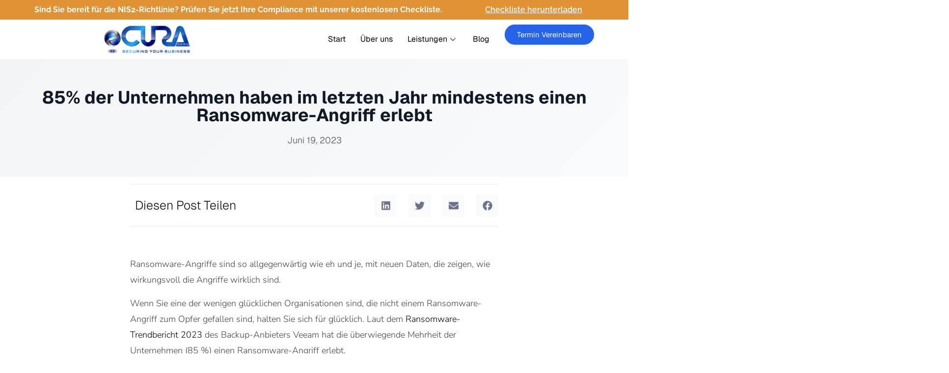

--- FILE ---
content_type: text/html; charset=UTF-8
request_url: https://www.ecura.at/blog/85-der-unternehmen-haben-im-letzten-jahr-mindestens-einen-ransomware-angriff-erlebt/
body_size: 41731
content:
<!DOCTYPE html><html lang="de-AT"><head ><meta charset="UTF-8" /><script>if(navigator.userAgent.match(/MSIE|Internet Explorer/i)||navigator.userAgent.match(/Trident\/7\..*?rv:11/i)){var href=document.location.href;if(!href.match(/[?&]nowprocket/)){if(href.indexOf("?")==-1){if(href.indexOf("#")==-1){document.location.href=href+"?nowprocket=1"}else{document.location.href=href.replace("#","?nowprocket=1#")}}else{if(href.indexOf("#")==-1){document.location.href=href+"&nowprocket=1"}else{document.location.href=href.replace("#","&nowprocket=1#")}}}}</script><script>class RocketLazyLoadScripts{constructor(){this.v="1.2.3",this.triggerEvents=["keydown","mousedown","mousemove","touchmove","touchstart","touchend","wheel"],this.userEventHandler=this._triggerListener.bind(this),this.touchStartHandler=this._onTouchStart.bind(this),this.touchMoveHandler=this._onTouchMove.bind(this),this.touchEndHandler=this._onTouchEnd.bind(this),this.clickHandler=this._onClick.bind(this),this.interceptedClicks=[],window.addEventListener("pageshow",t=>{this.persisted=t.persisted}),window.addEventListener("DOMContentLoaded",()=>{this._preconnect3rdParties()}),this.delayedScripts={normal:[],async:[],defer:[]},this.trash=[],this.allJQueries=[]}_addUserInteractionListener(t){if(document.hidden){t._triggerListener();return}this.triggerEvents.forEach(e=>window.addEventListener(e,t.userEventHandler,{passive:!0})),window.addEventListener("touchstart",t.touchStartHandler,{passive:!0}),window.addEventListener("mousedown",t.touchStartHandler),document.addEventListener("visibilitychange",t.userEventHandler)}_removeUserInteractionListener(){this.triggerEvents.forEach(t=>window.removeEventListener(t,this.userEventHandler,{passive:!0})),document.removeEventListener("visibilitychange",this.userEventHandler)}_onTouchStart(t){"HTML"!==t.target.tagName&&(window.addEventListener("touchend",this.touchEndHandler),window.addEventListener("mouseup",this.touchEndHandler),window.addEventListener("touchmove",this.touchMoveHandler,{passive:!0}),window.addEventListener("mousemove",this.touchMoveHandler),t.target.addEventListener("click",this.clickHandler),this._renameDOMAttribute(t.target,"onclick","rocket-onclick"),this._pendingClickStarted())}_onTouchMove(t){window.removeEventListener("touchend",this.touchEndHandler),window.removeEventListener("mouseup",this.touchEndHandler),window.removeEventListener("touchmove",this.touchMoveHandler,{passive:!0}),window.removeEventListener("mousemove",this.touchMoveHandler),t.target.removeEventListener("click",this.clickHandler),this._renameDOMAttribute(t.target,"rocket-onclick","onclick"),this._pendingClickFinished()}_onTouchEnd(t){window.removeEventListener("touchend",this.touchEndHandler),window.removeEventListener("mouseup",this.touchEndHandler),window.removeEventListener("touchmove",this.touchMoveHandler,{passive:!0}),window.removeEventListener("mousemove",this.touchMoveHandler)}_onClick(t){t.target.removeEventListener("click",this.clickHandler),this._renameDOMAttribute(t.target,"rocket-onclick","onclick"),this.interceptedClicks.push(t),t.preventDefault(),t.stopPropagation(),t.stopImmediatePropagation(),this._pendingClickFinished()}_replayClicks(){window.removeEventListener("touchstart",this.touchStartHandler,{passive:!0}),window.removeEventListener("mousedown",this.touchStartHandler),this.interceptedClicks.forEach(t=>{t.target.dispatchEvent(new MouseEvent("click",{view:t.view,bubbles:!0,cancelable:!0}))})}_waitForPendingClicks(){return new Promise(t=>{this._isClickPending?this._pendingClickFinished=t:t()})}_pendingClickStarted(){this._isClickPending=!0}_pendingClickFinished(){this._isClickPending=!1}_renameDOMAttribute(t,e,r){t.hasAttribute&&t.hasAttribute(e)&&(event.target.setAttribute(r,event.target.getAttribute(e)),event.target.removeAttribute(e))}_triggerListener(){this._removeUserInteractionListener(this),"loading"===document.readyState?document.addEventListener("DOMContentLoaded",this._loadEverythingNow.bind(this)):this._loadEverythingNow()}_preconnect3rdParties(){let t=[];document.querySelectorAll("script[type=rocketlazyloadscript]").forEach(e=>{if(e.hasAttribute("src")){let r=new URL(e.src).origin;r!==location.origin&&t.push({src:r,crossOrigin:e.crossOrigin||"module"===e.getAttribute("data-rocket-type")})}}),t=[...new Map(t.map(t=>[JSON.stringify(t),t])).values()],this._batchInjectResourceHints(t,"preconnect")}async _loadEverythingNow(){this.lastBreath=Date.now(),this._delayEventListeners(this),this._delayJQueryReady(this),this._handleDocumentWrite(),this._registerAllDelayedScripts(),this._preloadAllScripts(),await this._loadScriptsFromList(this.delayedScripts.normal),await this._loadScriptsFromList(this.delayedScripts.defer),await this._loadScriptsFromList(this.delayedScripts.async);try{await this._triggerDOMContentLoaded(),await this._triggerWindowLoad()}catch(t){console.error(t)}window.dispatchEvent(new Event("rocket-allScriptsLoaded")),this._waitForPendingClicks().then(()=>{this._replayClicks()}),this._emptyTrash()}_registerAllDelayedScripts(){document.querySelectorAll("script[type=rocketlazyloadscript]").forEach(t=>{t.hasAttribute("data-rocket-src")?t.hasAttribute("async")&&!1!==t.async?this.delayedScripts.async.push(t):t.hasAttribute("defer")&&!1!==t.defer||"module"===t.getAttribute("data-rocket-type")?this.delayedScripts.defer.push(t):this.delayedScripts.normal.push(t):this.delayedScripts.normal.push(t)})}async _transformScript(t){return new Promise((await this._littleBreath(),navigator.userAgent.indexOf("Firefox/")>0||""===navigator.vendor)?e=>{let r=document.createElement("script");[...t.attributes].forEach(t=>{let e=t.nodeName;"type"!==e&&("data-rocket-type"===e&&(e="type"),"data-rocket-src"===e&&(e="src"),r.setAttribute(e,t.nodeValue))}),t.text&&(r.text=t.text),r.hasAttribute("src")?(r.addEventListener("load",e),r.addEventListener("error",e)):(r.text=t.text,e());try{t.parentNode.replaceChild(r,t)}catch(i){e()}}:async e=>{function r(){t.setAttribute("data-rocket-status","failed"),e()}try{let i=t.getAttribute("data-rocket-type"),n=t.getAttribute("data-rocket-src");t.text,i?(t.type=i,t.removeAttribute("data-rocket-type")):t.removeAttribute("type"),t.addEventListener("load",function r(){t.setAttribute("data-rocket-status","executed"),e()}),t.addEventListener("error",r),n?(t.removeAttribute("data-rocket-src"),t.src=n):t.src="data:text/javascript;base64,"+window.btoa(unescape(encodeURIComponent(t.text)))}catch(s){r()}})}async _loadScriptsFromList(t){let e=t.shift();return e&&e.isConnected?(await this._transformScript(e),this._loadScriptsFromList(t)):Promise.resolve()}_preloadAllScripts(){this._batchInjectResourceHints([...this.delayedScripts.normal,...this.delayedScripts.defer,...this.delayedScripts.async],"preload")}_batchInjectResourceHints(t,e){var r=document.createDocumentFragment();t.forEach(t=>{let i=t.getAttribute&&t.getAttribute("data-rocket-src")||t.src;if(i){let n=document.createElement("link");n.href=i,n.rel=e,"preconnect"!==e&&(n.as="script"),t.getAttribute&&"module"===t.getAttribute("data-rocket-type")&&(n.crossOrigin=!0),t.crossOrigin&&(n.crossOrigin=t.crossOrigin),t.integrity&&(n.integrity=t.integrity),r.appendChild(n),this.trash.push(n)}}),document.head.appendChild(r)}_delayEventListeners(t){let e={};function r(t,r){!function t(r){!e[r]&&(e[r]={originalFunctions:{add:r.addEventListener,remove:r.removeEventListener},eventsToRewrite:[]},r.addEventListener=function(){arguments[0]=i(arguments[0]),e[r].originalFunctions.add.apply(r,arguments)},r.removeEventListener=function(){arguments[0]=i(arguments[0]),e[r].originalFunctions.remove.apply(r,arguments)});function i(t){return e[r].eventsToRewrite.indexOf(t)>=0?"rocket-"+t:t}}(t),e[t].eventsToRewrite.push(r)}function i(t,e){let r=t[e];Object.defineProperty(t,e,{get:()=>r||function(){},set(i){t["rocket"+e]=r=i}})}r(document,"DOMContentLoaded"),r(window,"DOMContentLoaded"),r(window,"load"),r(window,"pageshow"),r(document,"readystatechange"),i(document,"onreadystatechange"),i(window,"onload"),i(window,"onpageshow")}_delayJQueryReady(t){let e;function r(r){if(r&&r.fn&&!t.allJQueries.includes(r)){r.fn.ready=r.fn.init.prototype.ready=function(e){return t.domReadyFired?e.bind(document)(r):document.addEventListener("rocket-DOMContentLoaded",()=>e.bind(document)(r)),r([])};let i=r.fn.on;r.fn.on=r.fn.init.prototype.on=function(){if(this[0]===window){function t(t){return t.split(" ").map(t=>"load"===t||0===t.indexOf("load.")?"rocket-jquery-load":t).join(" ")}"string"==typeof arguments[0]||arguments[0]instanceof String?arguments[0]=t(arguments[0]):"object"==typeof arguments[0]&&Object.keys(arguments[0]).forEach(e=>{let r=arguments[0][e];delete arguments[0][e],arguments[0][t(e)]=r})}return i.apply(this,arguments),this},t.allJQueries.push(r)}e=r}r(window.jQuery),Object.defineProperty(window,"jQuery",{get:()=>e,set(t){r(t)}})}async _triggerDOMContentLoaded(){this.domReadyFired=!0,await this._littleBreath(),document.dispatchEvent(new Event("rocket-DOMContentLoaded")),await this._littleBreath(),window.dispatchEvent(new Event("rocket-DOMContentLoaded")),await this._littleBreath(),document.dispatchEvent(new Event("rocket-readystatechange")),await this._littleBreath(),document.rocketonreadystatechange&&document.rocketonreadystatechange()}async _triggerWindowLoad(){await this._littleBreath(),window.dispatchEvent(new Event("rocket-load")),await this._littleBreath(),window.rocketonload&&window.rocketonload(),await this._littleBreath(),this.allJQueries.forEach(t=>t(window).trigger("rocket-jquery-load")),await this._littleBreath();let t=new Event("rocket-pageshow");t.persisted=this.persisted,window.dispatchEvent(t),await this._littleBreath(),window.rocketonpageshow&&window.rocketonpageshow({persisted:this.persisted})}_handleDocumentWrite(){let t=new Map;document.write=document.writeln=function(e){let r=document.currentScript;r||console.error("WPRocket unable to document.write this: "+e);let i=document.createRange(),n=r.parentElement,s=t.get(r);void 0===s&&(s=r.nextSibling,t.set(r,s));let a=document.createDocumentFragment();i.setStart(a,0),a.appendChild(i.createContextualFragment(e)),n.insertBefore(a,s)}}async _littleBreath(){Date.now()-this.lastBreath>45&&(await this._requestAnimFrame(),this.lastBreath=Date.now())}async _requestAnimFrame(){return document.hidden?new Promise(t=>setTimeout(t)):new Promise(t=>requestAnimationFrame(t))}_emptyTrash(){this.trash.forEach(t=>t.remove())}static run(){let t=new RocketLazyLoadScripts;t._addUserInteractionListener(t)}}RocketLazyLoadScripts.run();</script><script type="rocketlazyloadscript" data-rocket-type="text/javascript" id="zsiqchat">var $zoho=$zoho || {};$zoho.salesiq = $zoho.salesiq || {widgetcode: "b0c8094d68b339d23bad8e783f555510665113ede69507e92eae3826c95806ab0b5e354ee404cab7a41e04eb58edaf7d", values:{},ready:function(){}};var d=document;s=d.createElement("script");s.type="text/javascript";s.id="zsiqscript";s.defer=true;s.src="https://salesiq.zoho.eu/widget";t=d.getElementsByTagName("script")[0];t.parentNode.insertBefore(s,t);</script>
<!-- Matomo --> <script type="rocketlazyloadscript"> var _paq = window._paq = window._paq || []; /* tracker methods like "setCustomDimension" should be called before "trackPageView" */ _paq.push(['trackPageView']); _paq.push(['enableLinkTracking']); (function() { var u="//host28.ssl-net.net/ecura_at/matomo/"; _paq.push(['setTrackerUrl', u+'matomo.php']); _paq.push(['setSiteId', '1']); var d=document, g=d.createElement('script'), s=d.getElementsByTagName('script')[0]; g.async=true; g.src=u+'matomo.js'; s.parentNode.insertBefore(g,s); })(); </script> <!-- End Matomo Code -->	
	<meta name="viewport" content="width=device-width, initial-scale=1" />
	<meta name='robots' content='index, follow, max-image-preview:large, max-snippet:-1, max-video-preview:-1' />
	<style>img:is([sizes="auto" i], [sizes^="auto," i]) { contain-intrinsic-size: 3000px 1500px }</style>
	
	<!-- This site is optimized with the Yoast SEO plugin v26.4 - https://yoast.com/wordpress/plugins/seo/ -->
	<title>85% der Unternehmen haben im letzten Jahr mindestens einen Ransomware-Angriff erlebt | eCURA GmbH - Cyber Security</title>
	<link rel="canonical" href="https://www.ecura.at/blog/85-der-unternehmen-haben-im-letzten-jahr-mindestens-einen-ransomware-angriff-erlebt/" />
	<meta property="og:locale" content="de_DE" />
	<meta property="og:type" content="article" />
	<meta property="og:title" content="85% der Unternehmen haben im letzten Jahr mindestens einen Ransomware-Angriff erlebt | eCURA GmbH - Cyber Security" />
	<meta property="og:description" content="Ransomware-Angriffe sind so allgegenwärtig wie eh und je, mit neuen Daten, die zeigen, wie wirkungsvoll die Angriffe wirklich sind. Wenn Sie eine der wenigen glücklichen Organisationen sind, die nicht einem Ransomware-Angriff zum Opfer gefallen sind, halten Sie sich für glücklich. Laut dem&nbsp;Ransomware-Trendbericht 2023&nbsp;des Backup-Anbieters Veeam hat die überwiegende Mehrheit der Unternehmen (85 %) einen Ransomware-Angriff [&hellip;]" />
	<meta property="og:url" content="https://www.ecura.at/blog/85-der-unternehmen-haben-im-letzten-jahr-mindestens-einen-ransomware-angriff-erlebt/" />
	<meta property="og:site_name" content="eCURA GmbH - Cyber Security" />
	<meta property="article:published_time" content="2023-06-19T07:49:14+00:00" />
	<meta property="article:modified_time" content="2023-06-19T07:49:20+00:00" />
	<meta property="og:image" content="https://www.ecura.at/wp-content/uploads/2022/11/Bild-Ransomware-Test.png" />
	<meta name="author" content="admin" />
	<meta name="twitter:card" content="summary_large_image" />
	<meta name="twitter:creator" content="@eCURA_GmbH" />
	<meta name="twitter:site" content="@eCURA_GmbH" />
	<script type="application/ld+json" class="yoast-schema-graph">{"@context":"https://schema.org","@graph":[{"@type":"Article","@id":"https://www.ecura.at/blog/85-der-unternehmen-haben-im-letzten-jahr-mindestens-einen-ransomware-angriff-erlebt/#article","isPartOf":{"@id":"https://www.ecura.at/blog/85-der-unternehmen-haben-im-letzten-jahr-mindestens-einen-ransomware-angriff-erlebt/"},"author":{"name":"admin","@id":"https://www.ecura.at/#/schema/person/74e4c2c388638234124aef26f5c3cbae"},"headline":"85% der Unternehmen haben im letzten Jahr mindestens einen Ransomware-Angriff erlebt","datePublished":"2023-06-19T07:49:14+00:00","dateModified":"2023-06-19T07:49:20+00:00","mainEntityOfPage":{"@id":"https://www.ecura.at/blog/85-der-unternehmen-haben-im-letzten-jahr-mindestens-einen-ransomware-angriff-erlebt/"},"wordCount":374,"publisher":{"@id":"https://www.ecura.at/#organization"},"image":{"@id":"https://www.ecura.at/blog/85-der-unternehmen-haben-im-letzten-jahr-mindestens-einen-ransomware-angriff-erlebt/#primaryimage"},"thumbnailUrl":"https://www.ecura.at/wp-content/uploads/2022/11/Bild-Ransomware-Test.png","articleSection":["Uncategorized"],"inLanguage":"de-AT"},{"@type":"WebPage","@id":"https://www.ecura.at/blog/85-der-unternehmen-haben-im-letzten-jahr-mindestens-einen-ransomware-angriff-erlebt/","url":"https://www.ecura.at/blog/85-der-unternehmen-haben-im-letzten-jahr-mindestens-einen-ransomware-angriff-erlebt/","name":"85% der Unternehmen haben im letzten Jahr mindestens einen Ransomware-Angriff erlebt | eCURA GmbH - Cyber Security","isPartOf":{"@id":"https://www.ecura.at/#website"},"primaryImageOfPage":{"@id":"https://www.ecura.at/blog/85-der-unternehmen-haben-im-letzten-jahr-mindestens-einen-ransomware-angriff-erlebt/#primaryimage"},"image":{"@id":"https://www.ecura.at/blog/85-der-unternehmen-haben-im-letzten-jahr-mindestens-einen-ransomware-angriff-erlebt/#primaryimage"},"thumbnailUrl":"https://www.ecura.at/wp-content/uploads/2022/11/Bild-Ransomware-Test.png","datePublished":"2023-06-19T07:49:14+00:00","dateModified":"2023-06-19T07:49:20+00:00","breadcrumb":{"@id":"https://www.ecura.at/blog/85-der-unternehmen-haben-im-letzten-jahr-mindestens-einen-ransomware-angriff-erlebt/#breadcrumb"},"inLanguage":"de-AT","potentialAction":[{"@type":"ReadAction","target":["https://www.ecura.at/blog/85-der-unternehmen-haben-im-letzten-jahr-mindestens-einen-ransomware-angriff-erlebt/"]}]},{"@type":"ImageObject","inLanguage":"de-AT","@id":"https://www.ecura.at/blog/85-der-unternehmen-haben-im-letzten-jahr-mindestens-einen-ransomware-angriff-erlebt/#primaryimage","url":"https://www.ecura.at/wp-content/uploads/2022/11/Bild-Ransomware-Test.png","contentUrl":"https://www.ecura.at/wp-content/uploads/2022/11/Bild-Ransomware-Test.png","width":349,"height":296},{"@type":"BreadcrumbList","@id":"https://www.ecura.at/blog/85-der-unternehmen-haben-im-letzten-jahr-mindestens-einen-ransomware-angriff-erlebt/#breadcrumb","itemListElement":[{"@type":"ListItem","position":1,"name":"Startseite","item":"https://www.ecura.at/"},{"@type":"ListItem","position":2,"name":"Blog","item":"https://www.ecura.at/blog/"},{"@type":"ListItem","position":3,"name":"85% der Unternehmen haben im letzten Jahr mindestens einen Ransomware-Angriff erlebt"}]},{"@type":"WebSite","@id":"https://www.ecura.at/#website","url":"https://www.ecura.at/","name":"eCURA GmbH - Cyber Security Lösungen","description":"Security is everyone’s concern … but it’s our business.","publisher":{"@id":"https://www.ecura.at/#organization"},"potentialAction":[{"@type":"SearchAction","target":{"@type":"EntryPoint","urlTemplate":"https://www.ecura.at/?s={search_term_string}"},"query-input":{"@type":"PropertyValueSpecification","valueRequired":true,"valueName":"search_term_string"}}],"inLanguage":"de-AT"},{"@type":"Organization","@id":"https://www.ecura.at/#organization","name":"eCURA GmbH","url":"https://www.ecura.at/","logo":{"@type":"ImageObject","inLanguage":"de-AT","@id":"https://www.ecura.at/#/schema/logo/image/","url":"https://www.ecura.at/wp-content/uploads/2019/10/eCURA_groß.jpg","contentUrl":"https://www.ecura.at/wp-content/uploads/2019/10/eCURA_groß.jpg","width":2048,"height":760,"caption":"eCURA GmbH"},"image":{"@id":"https://www.ecura.at/#/schema/logo/image/"},"sameAs":["https://x.com/eCURA_GmbH"]},{"@type":"Person","@id":"https://www.ecura.at/#/schema/person/74e4c2c388638234124aef26f5c3cbae","name":"admin"}]}</script>
	<!-- / Yoast SEO plugin. -->


<link rel='dns-prefetch' href='//js-eu1.hs-scripts.com' />
<link rel='dns-prefetch' href='//cdn.jsdelivr.net' />

<link rel="alternate" type="application/rss+xml" title="eCURA GmbH - Cyber Security &raquo; Feed" href="https://www.ecura.at/feed/" />
<link rel="alternate" type="application/rss+xml" title="eCURA GmbH - Cyber Security &raquo; Kommentar-Feed" href="https://www.ecura.at/comments/feed/" />
<link rel="alternate" type="application/rss+xml" title="eCURA GmbH - Cyber Security &raquo; 85% der Unternehmen haben im letzten Jahr mindestens einen Ransomware-Angriff erlebt Kommentar-Feed" href="https://www.ecura.at/blog/85-der-unternehmen-haben-im-letzten-jahr-mindestens-einen-ransomware-angriff-erlebt/feed/" />
<style id='cf-frontend-style-inline-css' type='text/css'>
@font-face {
	font-family: 'Geist';
	font-style: normal;
	font-weight: 100;
	src: url('https://www.ecura.at/wp-content/uploads/2025/01/Geist-VariableFont_wght.ttf') format('truetype');
}
@font-face {
	font-family: 'Geist';
	font-style: normal;
	font-weight: 200;
	src: url('https://www.ecura.at/wp-content/uploads/2025/01/Geist-VariableFont_wght.ttf') format('truetype');
}
@font-face {
	font-family: 'Geist';
	font-style: normal;
	font-weight: 300;
	src: url('https://www.ecura.at/wp-content/uploads/2025/01/Geist-VariableFont_wght.ttf') format('truetype');
}
@font-face {
	font-family: 'Geist';
	font-style: normal;
	font-weight: 400;
	src: url('https://www.ecura.at/wp-content/uploads/2025/01/Geist-VariableFont_wght.ttf') format('truetype');
}
@font-face {
	font-family: 'Geist';
	font-style: normal;
	font-weight: 500;
	src: url('https://www.ecura.at/wp-content/uploads/2025/01/Geist-VariableFont_wght.ttf') format('truetype');
}
@font-face {
	font-family: 'Geist';
	font-style: normal;
	font-weight: 600;
	src: url('https://www.ecura.at/wp-content/uploads/2025/01/Geist-VariableFont_wght.ttf') format('truetype');
}
@font-face {
	font-family: 'Geist';
	font-style: normal;
	font-weight: 700;
	src: url('https://www.ecura.at/wp-content/uploads/2025/01/Geist-VariableFont_wght.ttf') format('truetype');
}
@font-face {
	font-family: 'Geist';
	font-style: normal;
	font-weight: 800;
	src: url('https://www.ecura.at/wp-content/uploads/2025/01/Geist-VariableFont_wght.ttf') format('truetype');
}
@font-face {
	font-family: 'Geist';
	font-style: normal;
	font-weight: 900;
	src: url('https://www.ecura.at/wp-content/uploads/2025/01/Geist-VariableFont_wght.ttf') format('truetype');
}
</style>
<style id='wp-emoji-styles-inline-css' type='text/css'>

	img.wp-smiley, img.emoji {
		display: inline !important;
		border: none !important;
		box-shadow: none !important;
		height: 1em !important;
		width: 1em !important;
		margin: 0 0.07em !important;
		vertical-align: -0.1em !important;
		background: none !important;
		padding: 0 !important;
	}
</style>
<link rel='stylesheet' id='wp-block-library-css' href='https://www.ecura.at/wp-includes/css/dist/block-library/style.min.css?ver=8fb424eccdfba132d7cad0542c38c62e' type='text/css' media='all' />
<style id='wp-block-library-theme-inline-css' type='text/css'>
.wp-block-audio :where(figcaption){color:#555;font-size:13px;text-align:center}.is-dark-theme .wp-block-audio :where(figcaption){color:#ffffffa6}.wp-block-audio{margin:0 0 1em}.wp-block-code{border:1px solid #ccc;border-radius:4px;font-family:Menlo,Consolas,monaco,monospace;padding:.8em 1em}.wp-block-embed :where(figcaption){color:#555;font-size:13px;text-align:center}.is-dark-theme .wp-block-embed :where(figcaption){color:#ffffffa6}.wp-block-embed{margin:0 0 1em}.blocks-gallery-caption{color:#555;font-size:13px;text-align:center}.is-dark-theme .blocks-gallery-caption{color:#ffffffa6}:root :where(.wp-block-image figcaption){color:#555;font-size:13px;text-align:center}.is-dark-theme :root :where(.wp-block-image figcaption){color:#ffffffa6}.wp-block-image{margin:0 0 1em}.wp-block-pullquote{border-bottom:4px solid;border-top:4px solid;color:currentColor;margin-bottom:1.75em}.wp-block-pullquote cite,.wp-block-pullquote footer,.wp-block-pullquote__citation{color:currentColor;font-size:.8125em;font-style:normal;text-transform:uppercase}.wp-block-quote{border-left:.25em solid;margin:0 0 1.75em;padding-left:1em}.wp-block-quote cite,.wp-block-quote footer{color:currentColor;font-size:.8125em;font-style:normal;position:relative}.wp-block-quote:where(.has-text-align-right){border-left:none;border-right:.25em solid;padding-left:0;padding-right:1em}.wp-block-quote:where(.has-text-align-center){border:none;padding-left:0}.wp-block-quote.is-large,.wp-block-quote.is-style-large,.wp-block-quote:where(.is-style-plain){border:none}.wp-block-search .wp-block-search__label{font-weight:700}.wp-block-search__button{border:1px solid #ccc;padding:.375em .625em}:where(.wp-block-group.has-background){padding:1.25em 2.375em}.wp-block-separator.has-css-opacity{opacity:.4}.wp-block-separator{border:none;border-bottom:2px solid;margin-left:auto;margin-right:auto}.wp-block-separator.has-alpha-channel-opacity{opacity:1}.wp-block-separator:not(.is-style-wide):not(.is-style-dots){width:100px}.wp-block-separator.has-background:not(.is-style-dots){border-bottom:none;height:1px}.wp-block-separator.has-background:not(.is-style-wide):not(.is-style-dots){height:2px}.wp-block-table{margin:0 0 1em}.wp-block-table td,.wp-block-table th{word-break:normal}.wp-block-table :where(figcaption){color:#555;font-size:13px;text-align:center}.is-dark-theme .wp-block-table :where(figcaption){color:#ffffffa6}.wp-block-video :where(figcaption){color:#555;font-size:13px;text-align:center}.is-dark-theme .wp-block-video :where(figcaption){color:#ffffffa6}.wp-block-video{margin:0 0 1em}:root :where(.wp-block-template-part.has-background){margin-bottom:0;margin-top:0;padding:1.25em 2.375em}
</style>
<style id='classic-theme-styles-inline-css' type='text/css'>
/*! This file is auto-generated */
.wp-block-button__link{color:#fff;background-color:#32373c;border-radius:9999px;box-shadow:none;text-decoration:none;padding:calc(.667em + 2px) calc(1.333em + 2px);font-size:1.125em}.wp-block-file__button{background:#32373c;color:#fff;text-decoration:none}
</style>
<link data-minify="1" rel='stylesheet' id='jet-engine-frontend-css' href='https://www.ecura.at/wp-content/cache/min/1/wp-content/plugins/jet-engine/assets/css/frontend.css?ver=1749721221' type='text/css' media='all' />
<style id='global-styles-inline-css' type='text/css'>
:root{--wp--preset--aspect-ratio--square: 1;--wp--preset--aspect-ratio--4-3: 4/3;--wp--preset--aspect-ratio--3-4: 3/4;--wp--preset--aspect-ratio--3-2: 3/2;--wp--preset--aspect-ratio--2-3: 2/3;--wp--preset--aspect-ratio--16-9: 16/9;--wp--preset--aspect-ratio--9-16: 9/16;--wp--preset--color--black: #000000;--wp--preset--color--cyan-bluish-gray: #abb8c3;--wp--preset--color--white: #ffffff;--wp--preset--color--pale-pink: #f78da7;--wp--preset--color--vivid-red: #cf2e2e;--wp--preset--color--luminous-vivid-orange: #ff6900;--wp--preset--color--luminous-vivid-amber: #fcb900;--wp--preset--color--light-green-cyan: #7bdcb5;--wp--preset--color--vivid-green-cyan: #00d084;--wp--preset--color--pale-cyan-blue: #8ed1fc;--wp--preset--color--vivid-cyan-blue: #0693e3;--wp--preset--color--vivid-purple: #9b51e0;--wp--preset--gradient--vivid-cyan-blue-to-vivid-purple: linear-gradient(135deg,rgba(6,147,227,1) 0%,rgb(155,81,224) 100%);--wp--preset--gradient--light-green-cyan-to-vivid-green-cyan: linear-gradient(135deg,rgb(122,220,180) 0%,rgb(0,208,130) 100%);--wp--preset--gradient--luminous-vivid-amber-to-luminous-vivid-orange: linear-gradient(135deg,rgba(252,185,0,1) 0%,rgba(255,105,0,1) 100%);--wp--preset--gradient--luminous-vivid-orange-to-vivid-red: linear-gradient(135deg,rgba(255,105,0,1) 0%,rgb(207,46,46) 100%);--wp--preset--gradient--very-light-gray-to-cyan-bluish-gray: linear-gradient(135deg,rgb(238,238,238) 0%,rgb(169,184,195) 100%);--wp--preset--gradient--cool-to-warm-spectrum: linear-gradient(135deg,rgb(74,234,220) 0%,rgb(151,120,209) 20%,rgb(207,42,186) 40%,rgb(238,44,130) 60%,rgb(251,105,98) 80%,rgb(254,248,76) 100%);--wp--preset--gradient--blush-light-purple: linear-gradient(135deg,rgb(255,206,236) 0%,rgb(152,150,240) 100%);--wp--preset--gradient--blush-bordeaux: linear-gradient(135deg,rgb(254,205,165) 0%,rgb(254,45,45) 50%,rgb(107,0,62) 100%);--wp--preset--gradient--luminous-dusk: linear-gradient(135deg,rgb(255,203,112) 0%,rgb(199,81,192) 50%,rgb(65,88,208) 100%);--wp--preset--gradient--pale-ocean: linear-gradient(135deg,rgb(255,245,203) 0%,rgb(182,227,212) 50%,rgb(51,167,181) 100%);--wp--preset--gradient--electric-grass: linear-gradient(135deg,rgb(202,248,128) 0%,rgb(113,206,126) 100%);--wp--preset--gradient--midnight: linear-gradient(135deg,rgb(2,3,129) 0%,rgb(40,116,252) 100%);--wp--preset--font-size--small: 13px;--wp--preset--font-size--medium: 20px;--wp--preset--font-size--large: 36px;--wp--preset--font-size--x-large: 42px;--wp--preset--font-family--geist: Geist;--wp--preset--spacing--20: 0.44rem;--wp--preset--spacing--30: 0.67rem;--wp--preset--spacing--40: 1rem;--wp--preset--spacing--50: 1.5rem;--wp--preset--spacing--60: 2.25rem;--wp--preset--spacing--70: 3.38rem;--wp--preset--spacing--80: 5.06rem;--wp--preset--shadow--natural: 6px 6px 9px rgba(0, 0, 0, 0.2);--wp--preset--shadow--deep: 12px 12px 50px rgba(0, 0, 0, 0.4);--wp--preset--shadow--sharp: 6px 6px 0px rgba(0, 0, 0, 0.2);--wp--preset--shadow--outlined: 6px 6px 0px -3px rgba(255, 255, 255, 1), 6px 6px rgba(0, 0, 0, 1);--wp--preset--shadow--crisp: 6px 6px 0px rgba(0, 0, 0, 1);}:where(.is-layout-flex){gap: 0.5em;}:where(.is-layout-grid){gap: 0.5em;}body .is-layout-flex{display: flex;}.is-layout-flex{flex-wrap: wrap;align-items: center;}.is-layout-flex > :is(*, div){margin: 0;}body .is-layout-grid{display: grid;}.is-layout-grid > :is(*, div){margin: 0;}:where(.wp-block-columns.is-layout-flex){gap: 2em;}:where(.wp-block-columns.is-layout-grid){gap: 2em;}:where(.wp-block-post-template.is-layout-flex){gap: 1.25em;}:where(.wp-block-post-template.is-layout-grid){gap: 1.25em;}.has-black-color{color: var(--wp--preset--color--black) !important;}.has-cyan-bluish-gray-color{color: var(--wp--preset--color--cyan-bluish-gray) !important;}.has-white-color{color: var(--wp--preset--color--white) !important;}.has-pale-pink-color{color: var(--wp--preset--color--pale-pink) !important;}.has-vivid-red-color{color: var(--wp--preset--color--vivid-red) !important;}.has-luminous-vivid-orange-color{color: var(--wp--preset--color--luminous-vivid-orange) !important;}.has-luminous-vivid-amber-color{color: var(--wp--preset--color--luminous-vivid-amber) !important;}.has-light-green-cyan-color{color: var(--wp--preset--color--light-green-cyan) !important;}.has-vivid-green-cyan-color{color: var(--wp--preset--color--vivid-green-cyan) !important;}.has-pale-cyan-blue-color{color: var(--wp--preset--color--pale-cyan-blue) !important;}.has-vivid-cyan-blue-color{color: var(--wp--preset--color--vivid-cyan-blue) !important;}.has-vivid-purple-color{color: var(--wp--preset--color--vivid-purple) !important;}.has-black-background-color{background-color: var(--wp--preset--color--black) !important;}.has-cyan-bluish-gray-background-color{background-color: var(--wp--preset--color--cyan-bluish-gray) !important;}.has-white-background-color{background-color: var(--wp--preset--color--white) !important;}.has-pale-pink-background-color{background-color: var(--wp--preset--color--pale-pink) !important;}.has-vivid-red-background-color{background-color: var(--wp--preset--color--vivid-red) !important;}.has-luminous-vivid-orange-background-color{background-color: var(--wp--preset--color--luminous-vivid-orange) !important;}.has-luminous-vivid-amber-background-color{background-color: var(--wp--preset--color--luminous-vivid-amber) !important;}.has-light-green-cyan-background-color{background-color: var(--wp--preset--color--light-green-cyan) !important;}.has-vivid-green-cyan-background-color{background-color: var(--wp--preset--color--vivid-green-cyan) !important;}.has-pale-cyan-blue-background-color{background-color: var(--wp--preset--color--pale-cyan-blue) !important;}.has-vivid-cyan-blue-background-color{background-color: var(--wp--preset--color--vivid-cyan-blue) !important;}.has-vivid-purple-background-color{background-color: var(--wp--preset--color--vivid-purple) !important;}.has-black-border-color{border-color: var(--wp--preset--color--black) !important;}.has-cyan-bluish-gray-border-color{border-color: var(--wp--preset--color--cyan-bluish-gray) !important;}.has-white-border-color{border-color: var(--wp--preset--color--white) !important;}.has-pale-pink-border-color{border-color: var(--wp--preset--color--pale-pink) !important;}.has-vivid-red-border-color{border-color: var(--wp--preset--color--vivid-red) !important;}.has-luminous-vivid-orange-border-color{border-color: var(--wp--preset--color--luminous-vivid-orange) !important;}.has-luminous-vivid-amber-border-color{border-color: var(--wp--preset--color--luminous-vivid-amber) !important;}.has-light-green-cyan-border-color{border-color: var(--wp--preset--color--light-green-cyan) !important;}.has-vivid-green-cyan-border-color{border-color: var(--wp--preset--color--vivid-green-cyan) !important;}.has-pale-cyan-blue-border-color{border-color: var(--wp--preset--color--pale-cyan-blue) !important;}.has-vivid-cyan-blue-border-color{border-color: var(--wp--preset--color--vivid-cyan-blue) !important;}.has-vivid-purple-border-color{border-color: var(--wp--preset--color--vivid-purple) !important;}.has-vivid-cyan-blue-to-vivid-purple-gradient-background{background: var(--wp--preset--gradient--vivid-cyan-blue-to-vivid-purple) !important;}.has-light-green-cyan-to-vivid-green-cyan-gradient-background{background: var(--wp--preset--gradient--light-green-cyan-to-vivid-green-cyan) !important;}.has-luminous-vivid-amber-to-luminous-vivid-orange-gradient-background{background: var(--wp--preset--gradient--luminous-vivid-amber-to-luminous-vivid-orange) !important;}.has-luminous-vivid-orange-to-vivid-red-gradient-background{background: var(--wp--preset--gradient--luminous-vivid-orange-to-vivid-red) !important;}.has-very-light-gray-to-cyan-bluish-gray-gradient-background{background: var(--wp--preset--gradient--very-light-gray-to-cyan-bluish-gray) !important;}.has-cool-to-warm-spectrum-gradient-background{background: var(--wp--preset--gradient--cool-to-warm-spectrum) !important;}.has-blush-light-purple-gradient-background{background: var(--wp--preset--gradient--blush-light-purple) !important;}.has-blush-bordeaux-gradient-background{background: var(--wp--preset--gradient--blush-bordeaux) !important;}.has-luminous-dusk-gradient-background{background: var(--wp--preset--gradient--luminous-dusk) !important;}.has-pale-ocean-gradient-background{background: var(--wp--preset--gradient--pale-ocean) !important;}.has-electric-grass-gradient-background{background: var(--wp--preset--gradient--electric-grass) !important;}.has-midnight-gradient-background{background: var(--wp--preset--gradient--midnight) !important;}.has-small-font-size{font-size: var(--wp--preset--font-size--small) !important;}.has-medium-font-size{font-size: var(--wp--preset--font-size--medium) !important;}.has-large-font-size{font-size: var(--wp--preset--font-size--large) !important;}.has-x-large-font-size{font-size: var(--wp--preset--font-size--x-large) !important;}.has-geist-font-family{font-family: var(--wp--preset--font-family--geist) !important;}
:where(.wp-block-post-template.is-layout-flex){gap: 1.25em;}:where(.wp-block-post-template.is-layout-grid){gap: 1.25em;}
:where(.wp-block-columns.is-layout-flex){gap: 2em;}:where(.wp-block-columns.is-layout-grid){gap: 2em;}
:root :where(.wp-block-pullquote){font-size: 1.5em;line-height: 1.6;}
</style>
<link rel='stylesheet' id='reactpress-css' href='https://www.ecura.at/wp-content/plugins/reactpress/public/css/reactpress-public.css?ver=3.4.0' type='text/css' media='all' />
<link data-minify="1" rel='stylesheet' id='widget-detector-elementor-css' href='https://www.ecura.at/wp-content/cache/min/1/wp-content/plugins/widget-detector-elementor/public/css/widget-detector-elementor-public.css?ver=1749721221' type='text/css' media='all' />
<link rel='stylesheet' id='cmplz-general-css' href='https://www.ecura.at/wp-content/plugins/complianz-gdpr-premium/assets/css/cookieblocker.min.css?ver=1761994079' type='text/css' media='all' />
<link rel='stylesheet' id='jupiterx-popups-animation-css' href='https://www.ecura.at/wp-content/plugins/jupiterx-core/includes/extensions/raven/assets/lib/animate/animate.min.css?ver=4.12.0' type='text/css' media='all' />
<link data-minify="1" type='text/css' rel='stylesheet' id='jupiterx-google-fonts-css' href='https://www.ecura.at/wp-content/cache/min/1/wp-content/uploads/sgf-css/font-80aa598c473735d53c399a5e1b10a87a.css?ver=1761755140' type='text/css' media='all' />
<link data-minify="1" rel='stylesheet' id='jupiterx-css' href='https://www.ecura.at/wp-content/cache/min/1/wp-content/uploads/jupiterx/compiler/jupiterx/73c6f85.css?ver=1761755140' type='text/css' media='all' />
<link data-minify="1" rel='stylesheet' id='jet-fb-option-field-select-css' href='https://www.ecura.at/wp-content/cache/min/1/wp-content/plugins/jetformbuilder/modules/option-field/assets/build/select.css?ver=1749721221' type='text/css' media='all' />
<link data-minify="1" rel='stylesheet' id='jet-fb-option-field-checkbox-css' href='https://www.ecura.at/wp-content/cache/min/1/wp-content/plugins/jetformbuilder/modules/option-field/assets/build/checkbox.css?ver=1749721221' type='text/css' media='all' />
<link data-minify="1" rel='stylesheet' id='jet-fb-option-field-radio-css' href='https://www.ecura.at/wp-content/cache/min/1/wp-content/plugins/jetformbuilder/modules/option-field/assets/build/radio.css?ver=1749721221' type='text/css' media='all' />
<link data-minify="1" rel='stylesheet' id='jet-fb-advanced-choices-css' href='https://www.ecura.at/wp-content/cache/min/1/wp-content/plugins/jetformbuilder/modules/advanced-choices/assets/build/main.css?ver=1749721221' type='text/css' media='all' />
<link data-minify="1" rel='stylesheet' id='jet-fb-wysiwyg-css' href='https://www.ecura.at/wp-content/cache/min/1/wp-content/plugins/jetformbuilder/modules/wysiwyg/assets/build/wysiwyg.css?ver=1749721221' type='text/css' media='all' />
<link data-minify="1" rel='stylesheet' id='jet-fb-switcher-css' href='https://www.ecura.at/wp-content/cache/min/1/wp-content/plugins/jetformbuilder/modules/switcher/assets/build/switcher.css?ver=1749721221' type='text/css' media='all' />
<link data-minify="1" rel='stylesheet' id='jupiterx-elements-dynamic-styles-css' href='https://www.ecura.at/wp-content/cache/min/1/wp-content/uploads/jupiterx/compiler/jupiterx-elements-dynamic-styles/cfe18e0.css?ver=1761755140' type='text/css' media='all' />
<link rel='stylesheet' id='elementor-frontend-css' href='https://www.ecura.at/wp-content/plugins/elementor/assets/css/frontend.min.css?ver=3.33.2' type='text/css' media='all' />
<style id='elementor-frontend-inline-css' type='text/css'>
.elementor-kit-1300{--e-global-color-primary:#2563EB;--e-global-color-secondary:#78A4CB;--e-global-color-text:#444444;--e-global-color-accent:#E09234;--e-global-color-97c75a8:#4B5563;--e-global-color-116821a:#111827;--e-global-color-6585eb2:#FFFFFF;--e-global-color-31c8efe:#000000;--e-global-typography-primary-font-family:"Raleway";--e-global-typography-primary-font-size:35px;--e-global-typography-primary-font-weight:800;--e-global-typography-secondary-font-family:"Neuton";--e-global-typography-secondary-font-size:28px;--e-global-typography-secondary-font-weight:200;--e-global-typography-text-font-family:"Nunito Sans";--e-global-typography-text-font-size:18px;--e-global-typography-text-font-weight:300;--e-global-typography-accent-font-family:"Roboto";--e-global-typography-accent-font-weight:500;--e-global-typography-6b2a928-font-family:"Nunito Sans";--e-global-typography-6b2a928-font-size:20px;--e-global-typography-6b2a928-font-weight:700;--e-global-typography-7745e93-font-family:"Geist";--e-global-typography-7745e93-font-size:18px;font-weight:700;--e-global-typography-a6dfb75-font-family:"Geist";--e-global-typography-a6dfb75-font-size:14px;--e-global-typography-a6dfb75-line-height:1.625rem;--e-global-typography-bbdaf73-font-family:"Geist";--e-global-typography-bbdaf73-font-size:36px;--e-global-typography-4eeef98-font-family:"geist";--e-global-typography-4eeef98-font-size:20px;--e-global-typography-4eeef98-font-weight:600;--e-global-typography-4eeef98-line-height:25px;--e-global-typography-137e967-font-family:"Nunito Sans";--e-global-typography-137e967-font-size:16px;--e-global-typography-137e967-font-weight:400;--e-global-typography-137e967-line-height:26px;}.elementor-kit-1300 button,.elementor-kit-1300 input[type="button"],.elementor-kit-1300 input[type="submit"],.elementor-kit-1300 .elementor-button{background-color:var( --e-global-color-primary );color:#FFFFFF;border-style:solid;border-width:1px 1px 1px 1px;border-color:var( --e-global-color-primary );border-radius:100px 100px 100px 100px;}.elementor-kit-1300 button:hover,.elementor-kit-1300 button:focus,.elementor-kit-1300 input[type="button"]:hover,.elementor-kit-1300 input[type="button"]:focus,.elementor-kit-1300 input[type="submit"]:hover,.elementor-kit-1300 input[type="submit"]:focus,.elementor-kit-1300 .elementor-button:hover,.elementor-kit-1300 .elementor-button:focus{background-color:#FF000000;color:var( --e-global-color-primary );}.elementor-kit-1300 h1{color:var( --e-global-color-primary );}.elementor-kit-1300 h2{color:var( --e-global-color-primary );}.elementor-kit-1300 h3{color:var( --e-global-color-primary );}.elementor-kit-1300 h4{color:var( --e-global-color-primary );}.elementor-kit-1300 h5{color:var( --e-global-color-primary );}.elementor-kit-1300 h6{color:var( --e-global-color-primary );}.elementor-section.elementor-section-boxed > .elementor-container{max-width:1140px;}.e-con{--container-max-width:1140px;}.elementor-widget:not(:last-child){--kit-widget-spacing:20px;}.elementor-element{--widgets-spacing:20px 20px;--widgets-spacing-row:20px;--widgets-spacing-column:20px;}{}h1.entry-title{display:var(--page-title-display);}@media(max-width:1024px){.elementor-kit-1300{--e-global-typography-137e967-line-height:1.2em;}.elementor-section.elementor-section-boxed > .elementor-container{max-width:1024px;}.e-con{--container-max-width:1024px;}}@media(max-width:767px){.elementor-kit-1300{--e-global-typography-137e967-font-size:16px;--e-global-typography-137e967-line-height:1.3em;}.elementor-section.elementor-section-boxed > .elementor-container{max-width:767px;}.e-con{--container-max-width:767px;}}/* Start Custom Fonts CSS */@font-face {
	font-family: 'Geist';
	font-display: auto;
	src: url('https://www.ecura.at/wp-content/uploads/2025/01/Geist-VariableFont_wght.ttf') format('truetype');
}
/* End Custom Fonts CSS */
.elementor-10862 .elementor-element.elementor-element-aba0fc9{--display:flex;--min-height:40px;--flex-direction:row;--container-widget-width:calc( ( 1 - var( --container-widget-flex-grow ) ) * 100% );--container-widget-height:100%;--container-widget-flex-grow:1;--container-widget-align-self:stretch;--flex-wrap-mobile:wrap;--justify-content:space-between;--align-items:center;--gap:0px 0px;--row-gap:0px;--column-gap:0px;--padding-top:0px;--padding-bottom:0px;--padding-left:0px;--padding-right:0px;}.elementor-10862 .elementor-element.elementor-element-aba0fc9:not(.elementor-motion-effects-element-type-background), .elementor-10862 .elementor-element.elementor-element-aba0fc9 > .elementor-motion-effects-container > .elementor-motion-effects-layer{background-color:var( --e-global-color-accent );}.elementor-10862 .elementor-element.elementor-element-91460d8{text-align:left;}.elementor-10862 .elementor-element.elementor-element-91460d8 .elementor-heading-title{font-family:"Raleway", Sans-serif;font-size:16px;font-weight:700;color:#FFFFFF;}.elementor-10862 .elementor-element.elementor-element-a8f0bc1 .elementor-button{background-color:#FFFFFF00;font-family:"Raleway", Sans-serif;font-size:16px;font-weight:600;text-decoration:underline;fill:#FFFFFF;color:#FFFFFF;border-style:none;}.elementor-10862 .elementor-element.elementor-element-513dca0{--display:flex;--min-height:80px;--flex-direction:row;--container-widget-width:calc( ( 1 - var( --container-widget-flex-grow ) ) * 100% );--container-widget-height:100%;--container-widget-flex-grow:1;--container-widget-align-self:stretch;--flex-wrap-mobile:wrap;--justify-content:space-between;--align-items:center;--gap:0rem 0rem;--row-gap:0rem;--column-gap:0rem;--flex-wrap:nowrap;border-style:none;--border-style:none;box-shadow:-100px 0px 10px 0px rgba(0, 0, 0, 0);--margin-top:0px;--margin-bottom:00px;--margin-left:0px;--margin-right:0px;--padding-top:0px;--padding-bottom:0px;--padding-left:20px;--padding-right:020px;--z-index:99;}.elementor-10862 .elementor-element.elementor-element-513dca0:not(.elementor-motion-effects-element-type-background), .elementor-10862 .elementor-element.elementor-element-513dca0 > .elementor-motion-effects-container > .elementor-motion-effects-layer{background-color:#FFFFFF;}.elementor-10862 .elementor-element.elementor-element-d325f76 img{width:100%;height:70px;object-fit:contain;object-position:center center;}.elementor-10862 .elementor-element.elementor-element-db51559{width:auto;max-width:auto;}.elementor-10862 .elementor-element.elementor-element-964918c{--display:flex;--flex-direction:row-reverse;--container-widget-width:calc( ( 1 - var( --container-widget-flex-grow ) ) * 100% );--container-widget-height:100%;--container-widget-flex-grow:1;--container-widget-align-self:stretch;--flex-wrap-mobile:wrap-reverse;--justify-content:flex-start;--align-items:center;--gap:0px 0px;--row-gap:0px;--column-gap:0px;--padding-top:0px;--padding-bottom:0px;--padding-left:0px;--padding-right:0px;}.elementor-10862 .elementor-element.elementor-element-4fd3584{margin:0px 0px calc(var(--kit-widget-spacing, 0px) + 0px) 0px;padding:0px 0px 0px 16px;}.elementor-10862 .elementor-element.elementor-element-4fd3584 .elementor-button{font-family:"geist", Sans-serif;font-size:15px;font-weight:400;border-radius:100px 100px 100px 100px;}.elementor-10862 .elementor-element.elementor-element-3ef0f2a .elementskit-menu-hamburger{background-color:#FFFFFF;float:right;}.elementor-10862 .elementor-element.elementor-element-3ef0f2a .elementskit-menu-close{background-color:#FFFFFF00;border-style:none;color:#000000;}.elementor-10862 .elementor-element.elementor-element-3ef0f2a{z-index:1.0E+33;}.elementor-10862 .elementor-element.elementor-element-3ef0f2a .elementskit-menu-container{height:60px;max-width:100%;border-radius:0px 0px 0px 0px;}.elementor-10862 .elementor-element.elementor-element-3ef0f2a .elementskit-navbar-nav > li > a{font-family:"geist", Sans-serif;font-size:16px;font-weight:400;color:#000000;padding:0px 15px 0px 15px;}.elementor-10862 .elementor-element.elementor-element-3ef0f2a .elementskit-navbar-nav > li > a:hover{color:#707070;}.elementor-10862 .elementor-element.elementor-element-3ef0f2a .elementskit-navbar-nav > li > a:focus{color:#707070;}.elementor-10862 .elementor-element.elementor-element-3ef0f2a .elementskit-navbar-nav > li > a:active{color:#707070;}.elementor-10862 .elementor-element.elementor-element-3ef0f2a .elementskit-navbar-nav > li:hover > a{color:#707070;}.elementor-10862 .elementor-element.elementor-element-3ef0f2a .elementskit-navbar-nav > li:hover > a .elementskit-submenu-indicator{color:#707070;}.elementor-10862 .elementor-element.elementor-element-3ef0f2a .elementskit-navbar-nav > li > a:hover .elementskit-submenu-indicator{color:#707070;}.elementor-10862 .elementor-element.elementor-element-3ef0f2a .elementskit-navbar-nav > li > a:focus .elementskit-submenu-indicator{color:#707070;}.elementor-10862 .elementor-element.elementor-element-3ef0f2a .elementskit-navbar-nav > li > a:active .elementskit-submenu-indicator{color:#707070;}.elementor-10862 .elementor-element.elementor-element-3ef0f2a .elementskit-navbar-nav > li.current-menu-item > a{color:#707070;}.elementor-10862 .elementor-element.elementor-element-3ef0f2a .elementskit-navbar-nav > li.current-menu-ancestor > a{color:#707070;}.elementor-10862 .elementor-element.elementor-element-3ef0f2a .elementskit-navbar-nav > li.current-menu-ancestor > a .elementskit-submenu-indicator{color:#707070;}.elementor-10862 .elementor-element.elementor-element-3ef0f2a .elementskit-navbar-nav > li > a .elementskit-submenu-indicator{color:#101010;fill:#101010;}.elementor-10862 .elementor-element.elementor-element-3ef0f2a .elementskit-navbar-nav > li > a .ekit-submenu-indicator-icon{color:#101010;fill:#101010;}.elementor-10862 .elementor-element.elementor-element-3ef0f2a .elementskit-navbar-nav .elementskit-submenu-panel > li > a{padding:15px 15px 15px 15px;color:#000000;}.elementor-10862 .elementor-element.elementor-element-3ef0f2a .elementskit-navbar-nav .elementskit-submenu-panel > li > a:hover{color:#707070;}.elementor-10862 .elementor-element.elementor-element-3ef0f2a .elementskit-navbar-nav .elementskit-submenu-panel > li > a:focus{color:#707070;}.elementor-10862 .elementor-element.elementor-element-3ef0f2a .elementskit-navbar-nav .elementskit-submenu-panel > li > a:active{color:#707070;}.elementor-10862 .elementor-element.elementor-element-3ef0f2a .elementskit-navbar-nav .elementskit-submenu-panel > li:hover > a{color:#707070;}.elementor-10862 .elementor-element.elementor-element-3ef0f2a .elementskit-navbar-nav .elementskit-submenu-panel > li.current-menu-item > a{color:#707070 !important;}.elementor-10862 .elementor-element.elementor-element-3ef0f2a .elementskit-submenu-panel{padding:15px 0px 15px 0px;}.elementor-10862 .elementor-element.elementor-element-3ef0f2a .elementskit-navbar-nav .elementskit-submenu-panel{border-radius:0px 0px 0px 0px;min-width:220px;}.elementor-10862 .elementor-element.elementor-element-3ef0f2a .elementskit-menu-hamburger .elementskit-menu-hamburger-icon{background-color:#000000;}.elementor-10862 .elementor-element.elementor-element-3ef0f2a .elementskit-menu-hamburger > .ekit-menu-icon{color:#000000;}.elementor-10862 .elementor-element.elementor-element-3ef0f2a .elementskit-menu-hamburger:hover .elementskit-menu-hamburger-icon{background-color:rgba(0, 0, 0, 0.5);}.elementor-10862 .elementor-element.elementor-element-3ef0f2a .elementskit-menu-hamburger:hover > .ekit-menu-icon{color:rgba(0, 0, 0, 0.5);}.elementor-10862 .elementor-element.elementor-element-3ef0f2a .elementskit-menu-close:hover{color:rgba(0, 0, 0, 0.5);}.elementor-theme-builder-content-area{height:400px;}.elementor-location-header:before, .elementor-location-footer:before{content:"";display:table;clear:both;}@media(max-width:1024px){.elementor-10862 .elementor-element.elementor-element-964918c{--flex-direction:row;--container-widget-width:initial;--container-widget-height:100%;--container-widget-flex-grow:1;--container-widget-align-self:stretch;--flex-wrap-mobile:wrap;--justify-content:flex-end;}.elementor-10862 .elementor-element.elementor-element-3ef0f2a > .elementor-widget-container{padding:0px 0px 0px 20px;}.elementor-10862 .elementor-element.elementor-element-3ef0f2a .elementskit-nav-identity-panel{padding:10px 0px 10px 0px;}.elementor-10862 .elementor-element.elementor-element-3ef0f2a .elementskit-menu-container{max-width:60%;border-radius:0px 0px 0px 0px;}.elementor-10862 .elementor-element.elementor-element-3ef0f2a .elementskit-navbar-nav > li > a{color:#000000;padding:10px 15px 10px 15px;}.elementor-10862 .elementor-element.elementor-element-3ef0f2a .elementskit-navbar-nav .elementskit-submenu-panel > li > a{padding:15px 15px 15px 15px;}.elementor-10862 .elementor-element.elementor-element-3ef0f2a .elementskit-navbar-nav .elementskit-submenu-panel{border-radius:0px 0px 0px 0px;}.elementor-10862 .elementor-element.elementor-element-3ef0f2a .elementskit-menu-hamburger{float:right;padding:0px 0px 0px 0px;width:45px;border-radius:0px;}.elementor-10862 .elementor-element.elementor-element-3ef0f2a .elementskit-menu-hamburger > .ekit-menu-icon{font-size:36px;}.elementor-10862 .elementor-element.elementor-element-3ef0f2a .elementskit-menu-close{padding:0px 0px 0px 0px;margin:12px 12px 12px 12px;width:45px;border-radius:0px;}.elementor-10862 .elementor-element.elementor-element-3ef0f2a .elementskit-nav-logo > img{max-width:160px;max-height:60px;}.elementor-10862 .elementor-element.elementor-element-3ef0f2a .elementskit-nav-logo{margin:5px 0px 5px 0px;padding:5px 5px 5px 5px;}}@media(max-width:767px){.elementor-10862 .elementor-element.elementor-element-513dca0{--flex-direction:row;--container-widget-width:calc( ( 1 - var( --container-widget-flex-grow ) ) * 100% );--container-widget-height:100%;--container-widget-flex-grow:1;--container-widget-align-self:stretch;--flex-wrap-mobile:wrap;--justify-content:space-evenly;--align-items:center;--flex-wrap:nowrap;}.elementor-10862 .elementor-element.elementor-element-3ef0f2a{z-index:999;}.elementor-10862 .elementor-element.elementor-element-3ef0f2a .elementskit-menu-container{max-width:60%;}.elementor-10862 .elementor-element.elementor-element-3ef0f2a .elementskit-menu-hamburger{float:right;}.elementor-10862 .elementor-element.elementor-element-3ef0f2a .elementskit-nav-logo > img{max-width:120px;max-height:50px;}}/* Start JX Custom Fonts CSS *//* End JX Custom Fonts CSS */
/* Start JX Custom Fonts CSS *//* End JX Custom Fonts CSS */
.elementor-221 .elementor-element.elementor-element-c6c67bb{--display:flex;--flex-direction:column;--container-widget-width:calc( ( 1 - var( --container-widget-flex-grow ) ) * 100% );--container-widget-height:initial;--container-widget-flex-grow:0;--container-widget-align-self:initial;--flex-wrap-mobile:wrap;--justify-content:flex-start;--align-items:stretch;--gap:10px 10px;--row-gap:10px;--column-gap:10px;--margin-top:60px;--margin-bottom:0px;--margin-left:0px;--margin-right:0px;--padding-top:90px;--padding-bottom:45px;--padding-left:0px;--padding-right:0px;--z-index:99;}.elementor-221 .elementor-element.elementor-element-c6c67bb:not(.elementor-motion-effects-element-type-background), .elementor-221 .elementor-element.elementor-element-c6c67bb > .elementor-motion-effects-container > .elementor-motion-effects-layer{background-color:#F9FAFB;}.elementor-221 .elementor-element.elementor-element-a792568{--display:flex;--flex-direction:row;--container-widget-width:calc( ( 1 - var( --container-widget-flex-grow ) ) * 100% );--container-widget-height:100%;--container-widget-flex-grow:1;--container-widget-align-self:stretch;--flex-wrap-mobile:wrap;--justify-content:space-evenly;--align-items:flex-start;}.elementor-221 .elementor-element.elementor-element-160d7ea{--display:flex;}.elementor-221 .elementor-element.elementor-element-aae1c6f .raven-site-logo img, .elementor-221 .elementor-element.elementor-element-aae1c6f .raven-site-logo svg{width:81%;}.elementor-221 .elementor-element.elementor-element-aae1c6f .raven-site-logo{text-align:left;}.elementor-221 .elementor-element.elementor-element-f0159e9{font-family:"Geist", Sans-serif;font-size:16px;color:#4B5563;}.elementor-221 .elementor-element.elementor-element-ddbe1f0{--display:flex;--flex-direction:row;--container-widget-width:calc( ( 1 - var( --container-widget-flex-grow ) ) * 100% );--container-widget-height:100%;--container-widget-flex-grow:1;--container-widget-align-self:stretch;--flex-wrap-mobile:wrap;--align-items:stretch;--gap:10px 10px;--row-gap:10px;--column-gap:10px;}.elementor-221 .elementor-element.elementor-element-84b09b5{--display:flex;--justify-content:center;}.elementor-221 .elementor-element.elementor-element-cb6e232{text-align:center;}.elementor-221 .elementor-element.elementor-element-cb6e232 img{width:80%;max-width:100%;}.elementor-221 .elementor-element.elementor-element-38beb6e{--display:flex;--justify-content:center;}.elementor-221 .elementor-element.elementor-element-4dd3137{text-align:center;}.elementor-221 .elementor-element.elementor-element-4dd3137 img{width:43%;max-width:100%;}.elementor-221 .elementor-element.elementor-element-3c73e69{--display:flex;--gap:0px 0px;--row-gap:0px;--column-gap:0px;}.elementor-221 .elementor-element.elementor-element-d281bb4{margin:0px 0px calc(var(--kit-widget-spacing, 0px) + 024px) 0px;padding:0px 0px 0px 0px;text-align:left;}.elementor-221 .elementor-element.elementor-element-d281bb4 .elementor-heading-title{font-family:"Geist", Sans-serif;font-size:18px;font-weight:600;color:#111827;}.elementor-221 .elementor-element.elementor-element-c635f45{margin:0px 0px calc(var(--kit-widget-spacing, 0px) + 0px) 0px;padding:0px 0px 0px 0px;--e-icon-list-icon-size:20px;--icon-vertical-offset:0px;}.elementor-221 .elementor-element.elementor-element-c635f45 .elementor-icon-list-items:not(.elementor-inline-items) .elementor-icon-list-item:not(:last-child){padding-block-end:calc(10px/2);}.elementor-221 .elementor-element.elementor-element-c635f45 .elementor-icon-list-items:not(.elementor-inline-items) .elementor-icon-list-item:not(:first-child){margin-block-start:calc(10px/2);}.elementor-221 .elementor-element.elementor-element-c635f45 .elementor-icon-list-items.elementor-inline-items .elementor-icon-list-item{margin-inline:calc(10px/2);}.elementor-221 .elementor-element.elementor-element-c635f45 .elementor-icon-list-items.elementor-inline-items{margin-inline:calc(-10px/2);}.elementor-221 .elementor-element.elementor-element-c635f45 .elementor-icon-list-items.elementor-inline-items .elementor-icon-list-item:after{inset-inline-end:calc(-10px/2);}.elementor-221 .elementor-element.elementor-element-c635f45 .elementor-icon-list-icon i{color:#000000;transition:color 0.3s;}.elementor-221 .elementor-element.elementor-element-c635f45 .elementor-icon-list-icon svg{fill:#000000;transition:fill 0.3s;}.elementor-221 .elementor-element.elementor-element-c635f45 .elementor-icon-list-item:hover .elementor-icon-list-icon i{color:#78A4CB;}.elementor-221 .elementor-element.elementor-element-c635f45 .elementor-icon-list-item:hover .elementor-icon-list-icon svg{fill:#78A4CB;}.elementor-221 .elementor-element.elementor-element-c635f45 .elementor-icon-list-item > .elementor-icon-list-text, .elementor-221 .elementor-element.elementor-element-c635f45 .elementor-icon-list-item > a{font-family:"Geist", Sans-serif;font-size:16px;font-weight:300;}.elementor-221 .elementor-element.elementor-element-c635f45 .elementor-icon-list-text{color:#4B5563;transition:color 0.2s;}.elementor-221 .elementor-element.elementor-element-c635f45 .elementor-icon-list-item:hover .elementor-icon-list-text{color:var( --e-global-color-primary );}.elementor-221 .elementor-element.elementor-element-3c6c0c5{--display:flex;--gap:0px 0px;--row-gap:0px;--column-gap:0px;}.elementor-221 .elementor-element.elementor-element-20ad1bb{margin:0px 0px calc(var(--kit-widget-spacing, 0px) + 024px) 0px;padding:0px 0px 0px 0px;text-align:left;}.elementor-221 .elementor-element.elementor-element-20ad1bb .elementor-heading-title{font-family:"Geist", Sans-serif;font-size:18px;font-weight:600;color:#111827;}.elementor-221 .elementor-element.elementor-element-23cb8e7{font-family:"Geist", Sans-serif;font-size:14px;color:#4B5563;}.elementor-221 .elementor-element.elementor-element-664ef0c{--display:flex;--gap:0px 0px;--row-gap:0px;--column-gap:0px;}.elementor-221 .elementor-element.elementor-element-c1e1576{margin:0px 0px calc(var(--kit-widget-spacing, 0px) + 024px) 0px;padding:0px 0px 0px 0px;text-align:left;}.elementor-221 .elementor-element.elementor-element-c1e1576 .elementor-heading-title{font-family:"Geist", Sans-serif;font-size:18px;font-weight:600;color:#111827;}.elementor-221 .elementor-element.elementor-element-42bb582 .raven-field-group{padding-left:calc( 30px / 2 );padding-right:calc( 30px / 2 );margin-bottom:20px;}.elementor-221 .elementor-element.elementor-element-42bb582 .raven-form{margin-left:calc( -30px / 2 );margin-right:calc( -30px / 2 );}.elementor-221 .elementor-element.elementor-element-42bb582 .raven-form__indicators{padding-left:calc( 30px / 2 );padding-right:calc( 30px / 2 );}.elementor-221 .elementor-element.elementor-element-42bb582 .raven-field-label{color:var( --e-global-color-text );font-family:var( --e-global-typography-text-font-family ), Sans-serif;font-size:var( --e-global-typography-text-font-size );font-weight:var( --e-global-typography-text-font-weight );}.elementor-221 .elementor-element.elementor-element-42bb582 .raven-field-type-html{padding-bottom:0px;}.elementor-221 .elementor-element.elementor-element-42bb582 .raven-field{border-style:solid;border-width:0px 0px 1px 0px;border-color:var( --e-global-color-secondary );border-radius:0px 0px 0px 0px;color:var( --e-global-color-text );padding:10px 20px 10px 20px;}.elementor-221 .elementor-element.elementor-element-42bb582 .iti__flag-container .iti__selected-flag{border-radius:0px 0 0 0px;}.elementor-221 .elementor-element.elementor-element-42bb582 .raven-field::-webkit-input-placeholder{color:var( --e-global-color-text );}.elementor-221 .elementor-element.elementor-element-42bb582 .raven-field::-ms-input-placeholder{color:var( --e-global-color-text );}.elementor-221 .elementor-element.elementor-element-42bb582 .raven-field::placeholder{color:var( --e-global-color-text );font-family:"Nunito Sans", Sans-serif;font-size:16px;font-weight:300;}.elementor-221 .elementor-element.elementor-element-42bb582 .raven-field:focus{border-style:solid;border-width:0px 0px 1px 0px;border-color:var( --e-global-color-primary );border-radius:0px 0px 0px 0px;}.elementor-221 .elementor-element.elementor-element-42bb582 .raven-field-select-arrow{color:var( --e-global-color-text );font-size:20px;right:13px;}.elementor-221 .elementor-element.elementor-element-42bb582 .raven-field-select-arrow > svg, .elementor-221 .elementor-element.elementor-element-42bb582 svg.raven-field-select-arrow{fill:var( --e-global-color-text );width:20px;height:20px;}.elementor-221 .elementor-element.elementor-element-42bb582 .raven-field-type-checkbox .raven-field-subgroup:not(.raven-login-forget-password-wrapper) .raven-field-label{color:var( --e-global-color-text );}.elementor-221 .elementor-element.elementor-element-42bb582 .raven-field-type-acceptance .raven-field-subgroup .raven-field-label{color:var( --e-global-color-text );}.elementor-221 .elementor-element.elementor-element-42bb582 .raven-field-type-checkbox .raven-field-subgroup:not(.raven-login-forget-password-wrapper) .raven-field-label,.elementor-221 .elementor-element.elementor-element-42bb582 .raven-field-type-acceptance .raven-field-subgroup .raven-field-label{font-family:"Nunito Sans", Sans-serif;font-size:12px;font-weight:300;}.elementor-221 .elementor-element.elementor-element-42bb582 .raven-field-type-checkbox .raven-field-subgroup .raven-field-label:after{background-color:var( --e-global-color-primary );}.elementor-221 .elementor-element.elementor-element-42bb582 .raven-field-type-acceptance .raven-field-subgroup .raven-field-label:after{background-color:var( --e-global-color-primary );}.elementor-221 .elementor-element.elementor-element-42bb582 .raven-form .raven-field-option-checkbox .raven-field:checked + label:before{border-style:solid;border-width:8px 8px 8px 8px;border-color:var( --e-global-color-primary );}.elementor-221 .elementor-element.elementor-element-42bb582 .raven-submit-button{width:100%;height:50px;margin:0px 0px 0px 0px;border-radius:3px 3px 3px 3px;}.elementor-221 .elementor-element.elementor-element-42bb582 .raven-submit-button, .elementor-221 .elementor-element.elementor-element-42bb582 .raven-submit-button > span{font-size:16px;font-weight:500;}.elementor-221 .elementor-element.elementor-element-42bb582 .raven-submit-button:not(.step-button-prev){background-color:var( --e-global-color-primary );background-image:var( --e-global-color-primary );}.elementor-221 .elementor-element.elementor-element-42bb582 .raven-submit-button:not(.step-button-prev):hover{color:var( --e-global-color-primary );background-color:rgba(2, 1, 1, 0);background-image:none;}.elementor-221 .elementor-element.elementor-element-42bb582 .raven-submit-button:hover{border-style:solid;border-width:1px 1px 1px 1px;border-color:var( --e-global-color-primary );}.elementor-221 .elementor-element.elementor-element-42bb582{--raven-form-steps-indicators-spacing:20px;--raven-form-steps-indicator-padding:30px;--raven-form-steps-indicator-inactive-secondary-color:#ffffff;--raven-form-steps-indicator-active-secondary-color:#ffffff;--raven-form-steps-indicator-completed-secondary-color:#ffffff;--raven-form-steps-divider-width:1px;--raven-form-steps-divider-gap:10px;}.elementor-221 .elementor-element.elementor-element-bafc81e{--divider-border-style:solid;--divider-color:#4B5563;--divider-border-width:1px;padding:0px 0px 0px 0px;}.elementor-221 .elementor-element.elementor-element-bafc81e .elementor-divider-separator{width:100%;}.elementor-221 .elementor-element.elementor-element-bafc81e .elementor-divider{padding-block-start:15px;padding-block-end:15px;}.elementor-221 .elementor-element.elementor-element-750cdca{--display:flex;--flex-direction:row;--container-widget-width:calc( ( 1 - var( --container-widget-flex-grow ) ) * 100% );--container-widget-height:100%;--container-widget-flex-grow:1;--container-widget-align-self:stretch;--flex-wrap-mobile:wrap;--justify-content:space-evenly;--align-items:flex-start;}.elementor-221 .elementor-element.elementor-element-e08eb61{margin:0px 0px calc(var(--kit-widget-spacing, 0px) + 0px) 0px;padding:0px 0px 0px 0px;flex-basis:970px;column-gap:0px;text-align:left;font-family:"Nunito Sans", Sans-serif;font-size:15px;font-weight:300;color:#4B5563;}.elementor-221 .elementor-element.elementor-element-e08eb61 p{margin-block-end:0px;}.elementor-221 .elementor-element.elementor-element-774935c{width:var( --container-widget-width, 100% );max-width:100%;margin:0px 0px calc(var(--kit-widget-spacing, 0px) + 0px) 0px;padding:0px 0px 0px 0px;--container-widget-width:100%;--container-widget-flex-grow:0;align-self:flex-start;--e-icon-list-icon-size:14px;--icon-vertical-offset:0px;}.elementor-221 .elementor-element.elementor-element-774935c .elementor-icon-list-items:not(.elementor-inline-items) .elementor-icon-list-item:not(:last-child){padding-block-end:calc(28px/2);}.elementor-221 .elementor-element.elementor-element-774935c .elementor-icon-list-items:not(.elementor-inline-items) .elementor-icon-list-item:not(:first-child){margin-block-start:calc(28px/2);}.elementor-221 .elementor-element.elementor-element-774935c .elementor-icon-list-items.elementor-inline-items .elementor-icon-list-item{margin-inline:calc(28px/2);}.elementor-221 .elementor-element.elementor-element-774935c .elementor-icon-list-items.elementor-inline-items{margin-inline:calc(-28px/2);}.elementor-221 .elementor-element.elementor-element-774935c .elementor-icon-list-items.elementor-inline-items .elementor-icon-list-item:after{inset-inline-end:calc(-28px/2);}.elementor-221 .elementor-element.elementor-element-774935c .elementor-icon-list-icon i{transition:color 0.3s;}.elementor-221 .elementor-element.elementor-element-774935c .elementor-icon-list-icon svg{transition:fill 0.3s;}.elementor-221 .elementor-element.elementor-element-774935c .elementor-icon-list-item > .elementor-icon-list-text, .elementor-221 .elementor-element.elementor-element-774935c .elementor-icon-list-item > a{font-family:"Geist", Sans-serif;font-size:15px;}.elementor-221 .elementor-element.elementor-element-774935c .elementor-icon-list-text{color:#4B5563;transition:color 0.2s;}.elementor-221 .elementor-element.elementor-element-774935c .elementor-icon-list-item:hover .elementor-icon-list-text{color:var( --e-global-color-primary );}.elementor-221 .elementor-element.elementor-element-0bd14a2{--grid-template-columns:repeat(0, auto);text-align:right;width:var( --container-widget-width, 20% );max-width:20%;margin:0px 0px calc(var(--kit-widget-spacing, 0px) + 0px) 0px;padding:0px 0px 0px 0px;--container-widget-width:20%;--container-widget-flex-grow:0;align-self:center;--icon-size:18px;--grid-column-gap:5px;--grid-row-gap:0px;}.elementor-221 .elementor-element.elementor-element-0bd14a2 .elementor-social-icon{background-color:#F9FAFB;}.elementor-221 .elementor-element.elementor-element-0bd14a2 .elementor-social-icon i{color:#4B5563;}.elementor-221 .elementor-element.elementor-element-0bd14a2 .elementor-social-icon svg{fill:#4B5563;}.elementor-theme-builder-content-area{height:400px;}.elementor-location-header:before, .elementor-location-footer:before{content:"";display:table;clear:both;}@media(min-width:768px){.elementor-221 .elementor-element.elementor-element-c6c67bb{--content-width:1300px;}.elementor-221 .elementor-element.elementor-element-750cdca{--width:98.369%;}}@media(max-width:1024px){.elementor-221 .elementor-element.elementor-element-aae1c6f .raven-site-logo img, .elementor-221 .elementor-element.elementor-element-aae1c6f .raven-site-logo svg{width:100%;max-width:100%;}.elementor-221 .elementor-element.elementor-element-42bb582 .raven-field-label{font-size:var( --e-global-typography-text-font-size );}.elementor-221 .elementor-element.elementor-element-e08eb61{flex-basis:500px;}}@media(max-width:767px){.elementor-221 .elementor-element.elementor-element-aae1c6f .raven-site-logo img, .elementor-221 .elementor-element.elementor-element-aae1c6f .raven-site-logo svg{max-width:70%;}.elementor-221 .elementor-element.elementor-element-aae1c6f .raven-site-logo{text-align:center;}.elementor-221 .elementor-element.elementor-element-f0159e9{text-align:center;}.elementor-221 .elementor-element.elementor-element-4dd3137 img{max-width:36%;}.elementor-221 .elementor-element.elementor-element-d281bb4{padding:0px 0px 20px 0px;text-align:center;}.elementor-221 .elementor-element.elementor-element-20ad1bb{padding:0px 0px 20px 0px;text-align:center;}.elementor-221 .elementor-element.elementor-element-23cb8e7{text-align:center;}.elementor-221 .elementor-element.elementor-element-c1e1576{padding:0px 0px 20px 0px;text-align:center;}.elementor-221 .elementor-element.elementor-element-42bb582 .raven-field-label{font-size:var( --e-global-typography-text-font-size );}.elementor-221 .elementor-element.elementor-element-e08eb61{text-align:center;}}/* Start JX Custom Fonts CSS *//* End JX Custom Fonts CSS */
/* Start JX Custom Fonts CSS *//* End JX Custom Fonts CSS */
.elementor-15506 .elementor-element.elementor-element-4468d9b{--display:grid;--e-con-grid-template-columns:repeat(1, 1fr);--e-con-grid-template-rows:repeat(1, 1fr);--grid-auto-flow:row;--margin-top:0px;--margin-bottom:0px;--margin-left:0px;--margin-right:0px;--padding-top:0px;--padding-bottom:0px;--padding-left:0px;--padding-right:0px;}.elementor-15506 .elementor-element.elementor-element-4468d9b.e-con{--flex-grow:0;--flex-shrink:0;}.elementor-15506 .elementor-element.elementor-element-eef30ae{width:var( --container-widget-width, 104.298% );max-width:104.298%;margin:0px 0px calc(var(--kit-widget-spacing, 0px) + 0px) 0px;padding:0px 0px 0px 0px;--container-widget-width:104.298%;--container-widget-flex-grow:0;}.elementor-15506 .elementor-element.elementor-element-eef30ae.elementor-element{--flex-grow:0;--flex-shrink:0;}#elementor-popup-modal-15506{background-color:rgba(0,0,0,.8);justify-content:center;align-items:center;pointer-events:all;}#elementor-popup-modal-15506 .dialog-message{width:640px;height:auto;}#elementor-popup-modal-15506 .dialog-close-button{display:flex;}#elementor-popup-modal-15506 .dialog-widget-content{box-shadow:2px 8px 23px 3px rgba(0,0,0,0.2);}@media(max-width:1024px){.elementor-15506 .elementor-element.elementor-element-4468d9b{--grid-auto-flow:row;}}@media(min-width:768px){.elementor-15506 .elementor-element.elementor-element-4468d9b{--width:100%;}}@media(max-width:767px){.elementor-15506 .elementor-element.elementor-element-4468d9b{--e-con-grid-template-columns:repeat(1, 1fr);--grid-auto-flow:row;}}
.elementor-11899 .elementor-element.elementor-element-06cda9b{--display:flex;--min-height:240px;--flex-direction:column;--container-widget-width:calc( ( 1 - var( --container-widget-flex-grow ) ) * 100% );--container-widget-height:initial;--container-widget-flex-grow:0;--container-widget-align-self:initial;--flex-wrap-mobile:wrap;--justify-content:center;--align-items:center;--gap:0px 0px;--row-gap:0px;--column-gap:0px;--flex-wrap:nowrap;--overlay-opacity:0;--z-index:89;}.elementor-11899 .elementor-element.elementor-element-06cda9b:not(.elementor-motion-effects-element-type-background), .elementor-11899 .elementor-element.elementor-element-06cda9b > .elementor-motion-effects-container > .elementor-motion-effects-layer{background-color:transparent;background-image:linear-gradient(133deg, #F3F4F6 0%, #F9FAFB 100%);}.elementor-11899 .elementor-element.elementor-element-06cda9b::before, .elementor-11899 .elementor-element.elementor-element-06cda9b > .elementor-background-video-container::before, .elementor-11899 .elementor-element.elementor-element-06cda9b > .e-con-inner > .elementor-background-video-container::before, .elementor-11899 .elementor-element.elementor-element-06cda9b > .elementor-background-slideshow::before, .elementor-11899 .elementor-element.elementor-element-06cda9b > .e-con-inner > .elementor-background-slideshow::before, .elementor-11899 .elementor-element.elementor-element-06cda9b > .elementor-motion-effects-container > .elementor-motion-effects-layer::before{--background-overlay:'';}.elementor-11899 .elementor-element.elementor-element-b305262{margin:0px 0px calc(var(--kit-widget-spacing, 0px) + 20px) 0px;text-align:center;}.elementor-11899 .elementor-element.elementor-element-b305262 .elementor-heading-title{font-family:"Geist", Sans-serif;font-size:36px;font-weight:700;color:var( --e-global-color-116821a );}.elementor-11899 .elementor-element.elementor-element-dab3bfe .elementor-icon-list-icon{width:6px;}.elementor-11899 .elementor-element.elementor-element-dab3bfe .elementor-icon-list-icon i{font-size:6px;}.elementor-11899 .elementor-element.elementor-element-dab3bfe .elementor-icon-list-icon svg{--e-icon-list-icon-size:6px;}.elementor-11899 .elementor-element.elementor-element-dab3bfe .elementor-icon-list-text, .elementor-11899 .elementor-element.elementor-element-dab3bfe .elementor-icon-list-text a{color:var( --e-global-color-97c75a8 );}.elementor-11899 .elementor-element.elementor-element-dab3bfe .elementor-icon-list-item{font-family:"Geist", Sans-serif;font-size:18px;font-weight:300;line-height:1.625rem;}.elementor-11899 .elementor-element.elementor-element-1776b1ed > .elementor-container{max-width:750px;}.elementor-11899 .elementor-element.elementor-element-1776b1ed{margin-top:-120px;margin-bottom:0px;}.elementor-11899 .elementor-element.elementor-element-285b2c18 > .elementor-widget-wrap > .elementor-widget:not(.elementor-widget__width-auto):not(.elementor-widget__width-initial):not(:last-child):not(.elementor-absolute){--kit-widget-spacing:10px;}.elementor-11899 .elementor-element.elementor-element-285b2c18 > .elementor-element-populated{padding:0px 0px 0px 0px;}.elementor-11899 .elementor-element.elementor-element-015446c{--spacer-size:125px;}.elementor-11899 .elementor-element.elementor-element-49151fe{border-style:solid;border-width:1px 0px 1px 0px;border-color:rgba(159,163,173,0.2);padding:20px 0px 20px 0px;z-index:99;}.elementor-bc-flex-widget .elementor-11899 .elementor-element.elementor-element-6b0d1f2c.elementor-column:not(.raven-column-flex-vertical) .elementor-widget-wrap{align-items:center;}.elementor-11899 .elementor-element.elementor-element-6b0d1f2c.elementor-column.elementor-element[data-element_type="column"]:not(.raven-column-flex-vertical) > .elementor-widget-wrap.elementor-element-populated{align-content:center;align-items:center;}.elementor-11899 .elementor-element.elementor-element-6b0d1f2c.elementor-column.elementor-element[data-element_type="column"].raven-column-flex-vertical > .elementor-widget-wrap.elementor-element-populated{justify-content:center;}.elementor-11899 .elementor-element.elementor-element-50627a36 .elementor-heading-title{font-family:"Geist", Sans-serif;font-size:25px;font-weight:300;color:var( --e-global-color-116821a );}.elementor-11899 .elementor-element.elementor-element-1498ef2c > .elementor-element-populated{padding:0px 0px 0px 0px;}.elementor-11899 .elementor-element.elementor-element-54e69b62{--alignment:right;--grid-side-margin:20px;--grid-column-gap:20px;--grid-row-gap:0px;--grid-bottom-margin:0px;--e-share-buttons-primary-color:#F9FAFB;--e-share-buttons-secondary-color:rgba(47,55,89,0.7);}.elementor-11899 .elementor-element.elementor-element-54e69b62 .elementor-share-btn{font-size:calc(1px * 10);}.elementor-11899 .elementor-element.elementor-element-54e69b62 .elementor-share-btn__icon{--e-share-buttons-icon-size:2em;}.elementor-11899 .elementor-element.elementor-element-54e69b62 .elementor-share-btn:hover{--e-share-buttons-secondary-color:var( --e-global-color-primary );}.elementor-11899 .elementor-element.elementor-element-5feddd57 img{border-radius:15px 15px 15px 15px;box-shadow:0px 0px 20px 0px rgba(0,0,0,0.2);}.elementor-11899 .elementor-element.elementor-element-5539a35b{--spacer-size:50px;}.elementor-11899 .elementor-element.elementor-element-6ac090f6{text-align:left;color:var( --e-global-color-text );font-family:var( --e-global-typography-text-font-family ), Sans-serif;font-size:var( --e-global-typography-text-font-size );font-weight:var( --e-global-typography-text-font-weight );}.elementor-11899 .elementor-element.elementor-element-3d97919a{margin:80px 0px calc(var(--kit-widget-spacing, 0px) + 50px) 0px;}.elementor-11899 .elementor-element.elementor-element-3d97919a span.post-navigation__prev--label{color:var( --e-global-color-primary );}.elementor-11899 .elementor-element.elementor-element-3d97919a span.post-navigation__next--label{color:var( --e-global-color-primary );}.elementor-11899 .elementor-element.elementor-element-3d97919a span.post-navigation__prev--label, .elementor-11899 .elementor-element.elementor-element-3d97919a span.post-navigation__next--label{font-family:var( --e-global-typography-accent-font-family ), Sans-serif;font-weight:var( --e-global-typography-accent-font-weight );}.elementor-11899 .elementor-element.elementor-element-3d97919a span.post-navigation__prev--title, .elementor-11899 .elementor-element.elementor-element-3d97919a span.post-navigation__next--title{color:var( --e-global-color-text );font-family:var( --e-global-typography-text-font-family ), Sans-serif;font-size:var( --e-global-typography-text-font-size );font-weight:var( --e-global-typography-text-font-weight );}.elementor-11899 .elementor-element.elementor-element-3d97919a .post-navigation__arrow-wrapper{color:var( --e-global-color-primary );fill:var( --e-global-color-primary );font-size:20px;}.elementor-11899 .elementor-element.elementor-element-3d97919a .elementor-post-navigation__link a {gap:20px;}.elementor-11899 .elementor-element.elementor-element-3d97919a .elementor-post-navigation__separator{background-color:rgba(159,163,173,0.2);width:1px;}.elementor-11899 .elementor-element.elementor-element-3d97919a .elementor-post-navigation{color:rgba(159,163,173,0.2);border-block-width:1px;padding:45px 0;}.elementor-11899 .elementor-element.elementor-element-3d97919a .elementor-post-navigation__next.elementor-post-navigation__link{width:calc(50% - (1px / 2));}.elementor-11899 .elementor-element.elementor-element-3d97919a .elementor-post-navigation__prev.elementor-post-navigation__link{width:calc(50% - (1px / 2));}.elementor-11899 .elementor-element.elementor-element-505348a2 > .elementor-container{max-width:855px;}.elementor-11899 .elementor-element.elementor-element-505348a2, .elementor-11899 .elementor-element.elementor-element-505348a2 > .elementor-background-overlay{border-radius:0px 0px 0px 0px;}.elementor-11899 .elementor-element.elementor-element-505348a2{margin-top:0px;margin-bottom:120px;}.elementor-11899 .elementor-element.elementor-element-2ecf13ce > .elementor-element-populated, .elementor-11899 .elementor-element.elementor-element-2ecf13ce > .elementor-element-populated > .elementor-background-overlay, .elementor-11899 .elementor-element.elementor-element-2ecf13ce > .elementor-background-slideshow{border-radius:0px 0px 0px 0px;}.elementor-11899 .elementor-element.elementor-element-2ecf13ce > .elementor-element-populated{box-shadow:0px 3px 20px 0px rgba(0, 0, 0, 0.1);padding:40px 30px 40px 30px;}.elementor-11899 .elementor-element.elementor-element-532e2a1{text-align:left;}.elementor-11899 .elementor-element.elementor-element-532e2a1 .elementor-heading-title{font-family:var( --e-global-typography-primary-font-family ), Sans-serif;font-size:var( --e-global-typography-primary-font-size );font-weight:var( --e-global-typography-primary-font-weight );color:var( --e-global-color-primary );}.elementor-11899 .elementor-element.elementor-element-0f8b23d{font-family:var( --e-global-typography-text-font-family ), Sans-serif;font-size:var( --e-global-typography-text-font-size );font-weight:var( --e-global-typography-text-font-weight );color:var( --e-global-color-text );}@media(min-width:768px){.elementor-11899 .elementor-element.elementor-element-06cda9b{--content-width:1200px;}}@media(max-width:1024px){.elementor-11899 .elementor-element.elementor-element-06cda9b{--min-height:350px;--padding-top:0%;--padding-bottom:0%;--padding-left:5%;--padding-right:5%;}.elementor-11899 .elementor-element.elementor-element-1776b1ed{padding:0px 30px 0px 30px;} .elementor-11899 .elementor-element.elementor-element-54e69b62{--grid-side-margin:20px;--grid-column-gap:20px;--grid-row-gap:0px;--grid-bottom-margin:0px;}.elementor-11899 .elementor-element.elementor-element-6ac090f6{font-size:var( --e-global-typography-text-font-size );}.elementor-11899 .elementor-element.elementor-element-3d97919a span.post-navigation__prev--title, .elementor-11899 .elementor-element.elementor-element-3d97919a span.post-navigation__next--title{font-size:var( --e-global-typography-text-font-size );}.elementor-11899 .elementor-element.elementor-element-532e2a1 .elementor-heading-title{font-size:var( --e-global-typography-primary-font-size );}.elementor-11899 .elementor-element.elementor-element-0f8b23d{font-size:var( --e-global-typography-text-font-size );}}@media(max-width:767px){.elementor-11899 .elementor-element.elementor-element-06cda9b{--min-height:280px;--padding-top:10%;--padding-bottom:0%;--padding-left:5%;--padding-right:5%;}.elementor-11899 .elementor-element.elementor-element-1776b1ed{padding:20px 20px 0px 20px;}.elementor-11899 .elementor-element.elementor-element-50627a36{text-align:center;}.elementor-11899 .elementor-element.elementor-element-54e69b62{--alignment:center;} .elementor-11899 .elementor-element.elementor-element-54e69b62{--grid-side-margin:20px;--grid-column-gap:20px;--grid-row-gap:0px;--grid-bottom-margin:0px;}.elementor-11899 .elementor-element.elementor-element-5feddd57{text-align:center;}.elementor-11899 .elementor-element.elementor-element-6ac090f6{font-size:var( --e-global-typography-text-font-size );}.elementor-11899 .elementor-element.elementor-element-3d97919a span.post-navigation__prev--title, .elementor-11899 .elementor-element.elementor-element-3d97919a span.post-navigation__next--title{font-size:var( --e-global-typography-text-font-size );}.elementor-11899 .elementor-element.elementor-element-532e2a1 .elementor-heading-title{font-size:var( --e-global-typography-primary-font-size );}.elementor-11899 .elementor-element.elementor-element-0f8b23d{font-size:var( --e-global-typography-text-font-size );}}/* Start JX Custom Fonts CSS *//* End JX Custom Fonts CSS */
/* Start Custom Fonts CSS */@font-face {
	font-family: 'Geist';
	font-display: auto;
	src: url('https://www.ecura.at/wp-content/uploads/2025/01/Geist-VariableFont_wght.ttf') format('truetype');
}
/* End Custom Fonts CSS */
</style>
<link rel='stylesheet' id='widget-heading-css' href='https://www.ecura.at/wp-content/plugins/elementor/assets/css/widget-heading.min.css?ver=3.33.2' type='text/css' media='all' />
<link rel='stylesheet' id='widget-image-css' href='https://www.ecura.at/wp-content/plugins/elementor/assets/css/widget-image.min.css?ver=3.33.2' type='text/css' media='all' />
<link rel='stylesheet' id='e-sticky-css' href='https://www.ecura.at/wp-content/plugins/elementor-pro/assets/css/modules/sticky.min.css?ver=3.33.1' type='text/css' media='all' />
<link rel='stylesheet' id='widget-icon-list-css' href='https://www.ecura.at/wp-content/plugins/elementor/assets/css/widget-icon-list.min.css?ver=3.33.2' type='text/css' media='all' />
<link rel='stylesheet' id='e-animation-grow-css' href='https://www.ecura.at/wp-content/plugins/elementor/assets/lib/animations/styles/e-animation-grow.min.css?ver=3.33.2' type='text/css' media='all' />
<link rel='stylesheet' id='e-animation-shrink-css' href='https://www.ecura.at/wp-content/plugins/elementor/assets/lib/animations/styles/e-animation-shrink.min.css?ver=3.33.2' type='text/css' media='all' />
<link rel='stylesheet' id='e-animation-pulse-css' href='https://www.ecura.at/wp-content/plugins/elementor/assets/lib/animations/styles/e-animation-pulse.min.css?ver=3.33.2' type='text/css' media='all' />
<link rel='stylesheet' id='e-animation-pop-css' href='https://www.ecura.at/wp-content/plugins/elementor/assets/lib/animations/styles/e-animation-pop.min.css?ver=3.33.2' type='text/css' media='all' />
<link rel='stylesheet' id='e-animation-grow-rotate-css' href='https://www.ecura.at/wp-content/plugins/elementor/assets/lib/animations/styles/e-animation-grow-rotate.min.css?ver=3.33.2' type='text/css' media='all' />
<link rel='stylesheet' id='e-animation-wobble-skew-css' href='https://www.ecura.at/wp-content/plugins/elementor/assets/lib/animations/styles/e-animation-wobble-skew.min.css?ver=3.33.2' type='text/css' media='all' />
<link rel='stylesheet' id='e-animation-buzz-out-css' href='https://www.ecura.at/wp-content/plugins/elementor/assets/lib/animations/styles/e-animation-buzz-out.min.css?ver=3.33.2' type='text/css' media='all' />
<link rel='stylesheet' id='widget-divider-css' href='https://www.ecura.at/wp-content/plugins/elementor/assets/css/widget-divider.min.css?ver=3.33.2' type='text/css' media='all' />
<link rel='stylesheet' id='widget-social-icons-css' href='https://www.ecura.at/wp-content/plugins/elementor/assets/css/widget-social-icons.min.css?ver=3.33.2' type='text/css' media='all' />
<link rel='stylesheet' id='e-apple-webkit-css' href='https://www.ecura.at/wp-content/plugins/elementor/assets/css/conditionals/apple-webkit.min.css?ver=3.33.2' type='text/css' media='all' />
<link rel='stylesheet' id='e-popup-css' href='https://www.ecura.at/wp-content/plugins/elementor-pro/assets/css/conditionals/popup.min.css?ver=3.33.1' type='text/css' media='all' />
<link rel='stylesheet' id='widget-post-info-css' href='https://www.ecura.at/wp-content/plugins/elementor-pro/assets/css/widget-post-info.min.css?ver=3.33.1' type='text/css' media='all' />
<link rel='stylesheet' id='widget-spacer-css' href='https://www.ecura.at/wp-content/plugins/elementor/assets/css/widget-spacer.min.css?ver=3.33.2' type='text/css' media='all' />
<link rel='stylesheet' id='widget-share-buttons-css' href='https://www.ecura.at/wp-content/plugins/elementor-pro/assets/css/widget-share-buttons.min.css?ver=3.33.1' type='text/css' media='all' />
<link rel='stylesheet' id='widget-post-navigation-css' href='https://www.ecura.at/wp-content/plugins/elementor-pro/assets/css/widget-post-navigation.min.css?ver=3.33.1' type='text/css' media='all' />
<link data-minify="1" rel='stylesheet' id='font-awesome-css' href='https://www.ecura.at/wp-content/cache/min/1/wp-content/plugins/elementor/assets/lib/font-awesome/css/font-awesome.min.css?ver=1749721221' type='text/css' media='all' />
<link rel='stylesheet' id='jupiterx-core-raven-frontend-css' href='https://www.ecura.at/wp-content/plugins/jupiterx-core/includes/extensions/raven/assets/css/frontend.min.css?ver=8fb424eccdfba132d7cad0542c38c62e' type='text/css' media='all' />
<link data-minify="1" rel='stylesheet' id='jet-sticky-frontend-css' href='https://www.ecura.at/wp-content/cache/min/1/wp-content/plugins/jetsticky-for-elementor/assets/css/jet-sticky-frontend.css?ver=1749721221' type='text/css' media='all' />
<link data-minify="1" rel='stylesheet' id='font-awesome-5-all-css' href='https://www.ecura.at/wp-content/cache/min/1/wp-content/plugins/elementor/assets/lib/font-awesome/css/all.min.css?ver=1749721221' type='text/css' media='all' />
<link rel='stylesheet' id='font-awesome-4-shim-css' href='https://www.ecura.at/wp-content/plugins/elementor/assets/lib/font-awesome/css/v4-shims.min.css?ver=3.33.2' type='text/css' media='all' />
<link rel='stylesheet' id='flatpickr-css' href='https://www.ecura.at/wp-content/plugins/elementor/assets/lib/flatpickr/flatpickr.min.css?ver=4.6.13' type='text/css' media='all' />
<link data-minify="1" rel='stylesheet' id='ekit-widget-styles-css' href='https://www.ecura.at/wp-content/cache/min/1/wp-content/plugins/elementskit-lite/widgets/init/assets/css/widget-styles.css?ver=1749721221' type='text/css' media='all' />
<link data-minify="1" rel='stylesheet' id='ekit-responsive-css' href='https://www.ecura.at/wp-content/cache/min/1/wp-content/plugins/elementskit-lite/widgets/init/assets/css/responsive.css?ver=1749721221' type='text/css' media='all' />
<style id='rocket-lazyload-inline-css' type='text/css'>
.rll-youtube-player{position:relative;padding-bottom:56.23%;height:0;overflow:hidden;max-width:100%;}.rll-youtube-player:focus-within{outline: 2px solid currentColor;outline-offset: 5px;}.rll-youtube-player iframe{position:absolute;top:0;left:0;width:100%;height:100%;z-index:100;background:0 0}.rll-youtube-player img{bottom:0;display:block;left:0;margin:auto;max-width:100%;width:100%;position:absolute;right:0;top:0;border:none;height:auto;-webkit-transition:.4s all;-moz-transition:.4s all;transition:.4s all}.rll-youtube-player img:hover{-webkit-filter:brightness(75%)}.rll-youtube-player .play{height:100%;width:100%;left:0;top:0;position:absolute;background:url(https://www.ecura.at/wp-content/plugins/wp-rocket/assets/img/youtube.png) no-repeat center;background-color: transparent !important;cursor:pointer;border:none;}
</style>
<link data-minify="1" rel='stylesheet' id='elementor-gf-local-raleway-css' href='https://www.ecura.at/wp-content/cache/min/1/wp-content/uploads/elementor/google-fonts/css/raleway.css?ver=1749721221' type='text/css' media='all' />
<link data-minify="1" rel='stylesheet' id='elementor-gf-local-neuton-css' href='https://www.ecura.at/wp-content/cache/min/1/wp-content/uploads/elementor/google-fonts/css/neuton.css?ver=1749721221' type='text/css' media='all' />
<link data-minify="1" rel='stylesheet' id='elementor-gf-local-nunitosans-css' href='https://www.ecura.at/wp-content/cache/min/1/wp-content/uploads/elementor/google-fonts/css/nunitosans.css?ver=1749721221' type='text/css' media='all' />
<link data-minify="1" rel='stylesheet' id='elementor-gf-local-roboto-css' href='https://www.ecura.at/wp-content/cache/min/1/wp-content/uploads/elementor/google-fonts/css/roboto.css?ver=1749721221' type='text/css' media='all' />
<link data-minify="1" rel='stylesheet' id='elementor-icons-ekiticons-css' href='https://www.ecura.at/wp-content/cache/min/1/wp-content/plugins/elementskit-lite/modules/elementskit-icon-pack/assets/css/ekiticons.css?ver=1749721221' type='text/css' media='all' />
<script type="rocketlazyloadscript" data-rocket-type="text/javascript" async data-rocket-src="https://www.ecura.at/wp-content/plugins/burst-statistics/assets/js/timeme/timeme.min.js?ver=1764667035" id="burst-timeme-js"></script>
<script type="rocketlazyloadscript" data-rocket-type="text/javascript" data-rocket-src="https://www.ecura.at/wp-includes/js/jquery/jquery.min.js?ver=3.7.1" id="jquery-core-js" defer></script>
<script type="rocketlazyloadscript" data-rocket-type="text/javascript" data-rocket-src="https://www.ecura.at/wp-includes/js/jquery/jquery-migrate.min.js?ver=3.4.1" id="jquery-migrate-js" defer></script>
<script type="rocketlazyloadscript" data-rocket-type="text/javascript" data-rocket-src="https://www.ecura.at/wp-content/themes/jupiterx/lib/assets/dist/js/utils.min.js?ver=4.12.0" id="jupiterx-utils-js" defer></script>
<script type="rocketlazyloadscript" data-rocket-type="text/javascript" data-rocket-src="https://www.ecura.at/wp-content/plugins/elementor/assets/lib/font-awesome/js/v4-shims.min.js?ver=3.33.2" id="font-awesome-4-shim-js" defer></script>
<script type="rocketlazyloadscript" data-minify="1" data-rocket-type="text/javascript" data-rocket-src="https://www.ecura.at/wp-content/cache/min/1/wp-content/plugins/reactpress/public/js/reactpress-public.js?ver=1749721221" id="reactpress-js" defer></script>
<link rel="https://api.w.org/" href="https://www.ecura.at/wp-json/" /><link rel="alternate" title="JSON" type="application/json" href="https://www.ecura.at/wp-json/wp/v2/posts/13257" /><link rel="alternate" title="oEmbed (JSON)" type="application/json+oembed" href="https://www.ecura.at/wp-json/oembed/1.0/embed?url=https%3A%2F%2Fwww.ecura.at%2Fblog%2F85-der-unternehmen-haben-im-letzten-jahr-mindestens-einen-ransomware-angriff-erlebt%2F" />
<link rel="alternate" title="oEmbed (XML)" type="text/xml+oembed" href="https://www.ecura.at/wp-json/oembed/1.0/embed?url=https%3A%2F%2Fwww.ecura.at%2Fblog%2F85-der-unternehmen-haben-im-letzten-jahr-mindestens-einen-ransomware-angriff-erlebt%2F&#038;format=xml" />
			<!-- DO NOT COPY THIS SNIPPET! Start of Page Analytics Tracking for HubSpot WordPress plugin v11.3.21-->
			<script type="rocketlazyloadscript" class="hsq-set-content-id" data-content-id="blog-post">
				var _hsq = _hsq || [];
				_hsq.push(["setContentType", "blog-post"]);
			</script>
			<!-- DO NOT COPY THIS SNIPPET! End of Page Analytics Tracking for HubSpot WordPress plugin -->
						<style>.cmplz-hidden {
					display: none !important;
				}</style><meta name="generator" content="Elementor 3.33.2; features: e_font_icon_svg, additional_custom_breakpoints; settings: css_print_method-internal, google_font-enabled, font_display-auto">
<!-- Google tag (gtag.js) -->
<script type="rocketlazyloadscript" async data-rocket-src="https://www.googletagmanager.com/gtag/js?id=AW-11194502959"></script>
<script type="rocketlazyloadscript">
  window.dataLayer = window.dataLayer || [];
  function gtag(){dataLayer.push(arguments);}
  gtag('js', new Date());

  gtag('config', 'AW-11194502959');
</script>
<style type="text/css">.recentcomments a{display:inline !important;padding:0 !important;margin:0 !important;}</style>			<style>
				.e-con.e-parent:nth-of-type(n+4):not(.e-lazyloaded):not(.e-no-lazyload),
				.e-con.e-parent:nth-of-type(n+4):not(.e-lazyloaded):not(.e-no-lazyload) * {
					background-image: none !important;
				}
				@media screen and (max-height: 1024px) {
					.e-con.e-parent:nth-of-type(n+3):not(.e-lazyloaded):not(.e-no-lazyload),
					.e-con.e-parent:nth-of-type(n+3):not(.e-lazyloaded):not(.e-no-lazyload) * {
						background-image: none !important;
					}
				}
				@media screen and (max-height: 640px) {
					.e-con.e-parent:nth-of-type(n+2):not(.e-lazyloaded):not(.e-no-lazyload),
					.e-con.e-parent:nth-of-type(n+2):not(.e-lazyloaded):not(.e-no-lazyload) * {
						background-image: none !important;
					}
				}
			</style>
					<link rel="pingback" href="https://www.ecura.at/xmlrpc.php">
		<link rel="icon" href="https://www.ecura.at/wp-content/uploads/2021/08/cropped-favicon-32x32.png" sizes="32x32" />
<link rel="icon" href="https://www.ecura.at/wp-content/uploads/2021/08/cropped-favicon-192x192.png" sizes="192x192" />
<link rel="apple-touch-icon" href="https://www.ecura.at/wp-content/uploads/2021/08/cropped-favicon-180x180.png" />
<meta name="msapplication-TileImage" content="https://www.ecura.at/wp-content/uploads/2021/08/cropped-favicon-270x270.png" />
		<style type="text/css" id="wp-custom-css">
			.jupiterx-post-title{
	color:#233064;
}

.equal-height {
  display: table;
  width: 100%;
}
.equal-height-col {
  display: table-cell;
  padding: 2px;
}		</style>
			<!-- Fonts Plugin CSS - https://fontsplugin.com/ -->
	<style>
		:root {
--font-base: Geist;
--font-headings: Geist;
}
@font-face {font-family:'Geist';src:url('https://www.ecura.at/wp-content/uploads/2025/01/Geist-VariableFont_wght.ttf') format('truetype');}body, #content, .entry-content, .post-content, .page-content, .post-excerpt, .entry-summary, .entry-excerpt, .widget-area, .widget, .sidebar, #sidebar, footer, .footer, #footer, .site-footer {
font-family: "Geist";
 }
#site-title, .site-title, #site-title a, .site-title a, .entry-title, .entry-title a, h1, h2, h3, h4, h5, h6, .widget-title, .elementor-heading-title {
font-family: "Geist";
 }
	</style>
	<!-- Fonts Plugin CSS -->
	<noscript><style id="rocket-lazyload-nojs-css">.rll-youtube-player, [data-lazy-src]{display:none !important;}</style></noscript></head><body data-rsssl=1 class="wp-singular post-template-default single single-post postid-13257 single-format-standard wp-custom-logo wp-theme-jupiterx no-js elementor-page-11899 elementor-default elementor-template-full-width elementor-kit-1300 jupiterx-post-template-1" itemscope="itemscope" itemtype="http://schema.org/WebPage" data-burst_id="13257" data-burst_type="post"><a class="jupiterx-a11y jupiterx-a11y-skip-navigation-link" href="#jupiterx-main">Skip to content</a><div class="jupiterx-site"><header class="jupiterx-header jupiterx-header-custom" data-jupiterx-settings="{&quot;breakpoint&quot;:&quot;767.98&quot;,&quot;template&quot;:&quot;10862&quot;,&quot;stickyTemplate&quot;:&quot;204&quot;}" role="banner" itemscope="itemscope" itemtype="http://schema.org/WPHeader">		<header data-elementor-type="header" data-elementor-id="10862" class="elementor elementor-10862 elementor-location-header" data-elementor-post-type="elementor_library">
			<div class="elementor-element elementor-element-aba0fc9 e-flex e-con-boxed e-con e-parent" data-id="aba0fc9" data-element_type="container" data-settings="{&quot;background_background&quot;:&quot;classic&quot;,&quot;jet_parallax_layout_list&quot;:[]}">
					<div class="e-con-inner">
				<div class="elementor-element elementor-element-91460d8 elementor-widget elementor-widget-heading" data-id="91460d8" data-element_type="widget" data-widget_type="heading.default">
					<h3 class="elementor-heading-title elementor-size-default">Sind Sie bereit für die NIS2-Richtlinie? Prüfen Sie jetzt Ihre Compliance mit unserer kostenlosen Checkliste.</h3>				</div>
				<div class="elementor-element elementor-element-a8f0bc1 elementor-widget elementor-widget-button" data-id="a8f0bc1" data-element_type="widget" data-widget_type="button.default">
										<a class="elementor-button elementor-button-link elementor-size-sm" href="#elementor-action%3Aaction%3Dpopup%3Aopen%26settings%3DeyJpZCI6IjE1NTA2IiwidG9nZ2xlIjpmYWxzZX0%3D">
						<span class="elementor-button-content-wrapper">
									<span class="elementor-button-text">Checkliste herunterladen</span>
					</span>
					</a>
								</div>
					</div>
				</div>
		<div class="elementor-element elementor-element-513dca0 e-flex e-con-boxed e-con e-parent" data-id="513dca0" data-element_type="container" data-settings="{&quot;jet_parallax_layout_list&quot;:[],&quot;sticky&quot;:&quot;top&quot;,&quot;sticky_effects_offset&quot;:100,&quot;background_background&quot;:&quot;classic&quot;,&quot;sticky_on&quot;:[&quot;desktop&quot;,&quot;tablet&quot;,&quot;mobile&quot;],&quot;sticky_offset&quot;:0,&quot;sticky_anchor_link_offset&quot;:0}">
					<div class="e-con-inner">
				<div class="elementor-element elementor-element-d325f76 elementor-widget elementor-widget-image" data-id="d325f76" data-element_type="widget" data-widget_type="image.default">
																<a href="/">
							<img width="768" height="285" src="data:image/svg+xml,%3Csvg%20xmlns='http://www.w3.org/2000/svg'%20viewBox='0%200%20768%20285'%3E%3C/svg%3E" class="attachment-medium_large size-medium_large wp-image-411" alt="" data-lazy-srcset="https://www.ecura.at/wp-content/uploads/2019/01/eCURA-768x285.png 768w, https://www.ecura.at/wp-content/uploads/2019/01/eCURA-300x111.png 300w, https://www.ecura.at/wp-content/uploads/2019/01/eCURA-1024x380.png 1024w, https://www.ecura.at/wp-content/uploads/2019/01/eCURA.png 1295w" data-lazy-sizes="(max-width: 768px) 100vw, 768px" data-lazy-src="https://www.ecura.at/wp-content/uploads/2019/01/eCURA-768x285.png" /><noscript><img width="768" height="285" src="https://www.ecura.at/wp-content/uploads/2019/01/eCURA-768x285.png" class="attachment-medium_large size-medium_large wp-image-411" alt="" srcset="https://www.ecura.at/wp-content/uploads/2019/01/eCURA-768x285.png 768w, https://www.ecura.at/wp-content/uploads/2019/01/eCURA-300x111.png 300w, https://www.ecura.at/wp-content/uploads/2019/01/eCURA-1024x380.png 1024w, https://www.ecura.at/wp-content/uploads/2019/01/eCURA.png 1295w" sizes="(max-width: 768px) 100vw, 768px" /></noscript>								</a>
															</div>
				<div class="elementor-element elementor-element-db51559 elementor-widget__width-auto elementor-widget elementor-widget-html" data-id="db51559" data-element_type="widget" data-widget_type="html.default">
					<!-- Google tag (gtag.js) -->
<script type="rocketlazyloadscript" async data-rocket-src="https://www.googletagmanager.com/gtag/js?id=AW-11194502959"></script>
<script type="rocketlazyloadscript">
  window.dataLayer = window.dataLayer || [];
  function gtag(){dataLayer.push(arguments);}
  gtag('js', new Date());

  gtag('config', 'AW-11194502959');
</script>				</div>
		<div class="elementor-element elementor-element-964918c e-con-full e-flex e-con e-child" data-id="964918c" data-element_type="container" data-settings="{&quot;jet_parallax_layout_list&quot;:[]}">
				<div class="elementor-element elementor-element-4fd3584 elementor-align-right elementor-hidden-mobile elementor-widget elementor-widget-button" data-id="4fd3584" data-element_type="widget" data-widget_type="button.default">
										<a class="elementor-button elementor-button-link elementor-size-sm" href="https://www.ecura.at/kontakt/">
						<span class="elementor-button-content-wrapper">
									<span class="elementor-button-text">Termin Vereinbaren</span>
					</span>
					</a>
								</div>
				<div class="elementor-element elementor-element-3ef0f2a elementor-widget elementor-widget-ekit-nav-menu" data-id="3ef0f2a" data-element_type="widget" data-widget_type="ekit-nav-menu.default">
				<div class="elementor-widget-container">
							<nav class="ekit-wid-con ekit_menu_responsive_tablet" 
			data-hamburger-icon="icon icon-menu-7" 
			data-hamburger-icon-type="icon" 
			data-responsive-breakpoint="1024">
			            <button class="elementskit-menu-hamburger elementskit-menu-toggler"  type="button" aria-label="hamburger-icon">
                <i aria-hidden="true" class="ekit-menu-icon icon icon-menu-7"></i>            </button>
            <style id="elementor-post-12227">.elementor-12227 .elementor-element.elementor-element-db6aa0e:not(.elementor-motion-effects-element-type-background), .elementor-12227 .elementor-element.elementor-element-db6aa0e > .elementor-motion-effects-container > .elementor-motion-effects-layer{background-color:#FFFFFF;}.elementor-12227 .elementor-element.elementor-element-db6aa0e > .elementor-container{min-height:60vh;}.elementor-12227 .elementor-element.elementor-element-db6aa0e{border-style:solid;border-width:2px 0px 0px 0px;border-color:#F7F7F7;box-shadow:0px 11px 20px 0px rgba(0, 0, 0, 0.07);transition:background 0.3s, border 0.3s, border-radius 0.3s, box-shadow 0.3s;margin-top:0px;margin-bottom:0px;padding:40px 0px 0px 0px;z-index:9999999999;}.elementor-12227 .elementor-element.elementor-element-db6aa0e > .elementor-background-overlay{transition:background 0.3s, border-radius 0.3s, opacity 0.3s;}.elementor-12227 .elementor-element.elementor-element-7ee130a > .elementor-element-populated{border-style:none;}.elementor-12227 .elementor-element.elementor-element-7ee130a > .elementor-element-populated, .elementor-12227 .elementor-element.elementor-element-7ee130a > .elementor-element-populated > .elementor-background-overlay, .elementor-12227 .elementor-element.elementor-element-7ee130a > .elementor-background-slideshow{border-radius:0px 0px 0px 0px;}.elementor-12227 .elementor-element.elementor-element-ccbd05d{text-align:left;}.elementor-12227 .elementor-element.elementor-element-ccbd05d .elementor-heading-title{font-family:"Geist", Sans-serif;font-size:36px;font-weight:700;color:var( --e-global-color-116821a );}.elementor-12227 .elementor-element.elementor-element-1b9d4c3{font-family:"Geist", Sans-serif;font-size:14px;font-weight:300;line-height:1.625rem;color:var( --e-global-color-97c75a8 );}.elementor-12227 .elementor-element.elementor-element-cbfe353{text-align:left;}.elementor-12227 .elementor-element.elementor-element-cbfe353 .elementor-heading-title{font-family:"geist", Sans-serif;font-size:20px;font-weight:700;color:var( --e-global-color-116821a );}.elementor-12227 .elementor-element.elementor-element-d8739da .elementor-toggle-title, .elementor-12227 .elementor-element.elementor-element-d8739da .elementor-toggle-icon{color:var( --e-global-color-116821a );}.elementor-12227 .elementor-element.elementor-element-d8739da .elementor-toggle-icon svg{fill:var( --e-global-color-116821a );}.elementor-12227 .elementor-element.elementor-element-d8739da .elementor-toggle-title{font-family:"geist", Sans-serif;font-size:15px;font-weight:400;line-height:1.625rem;}.elementor-12227 .elementor-element.elementor-element-d8739da .elementor-tab-title .elementor-toggle-icon i:before{color:var( --e-global-color-116821a );}.elementor-12227 .elementor-element.elementor-element-d8739da .elementor-tab-title .elementor-toggle-icon svg{fill:var( --e-global-color-116821a );}.elementor-12227 .elementor-element.elementor-element-d8739da .elementor-toggle-icon{margin-inline-end:13px;}.elementor-12227 .elementor-element.elementor-element-d8739da .elementor-tab-content{color:var( --e-global-color-97c75a8 );font-family:"geist", Sans-serif;font-size:14px;font-weight:300;line-height:1.625rem;}.elementor-12227 .elementor-element.elementor-element-7906040{text-align:left;}.elementor-12227 .elementor-element.elementor-element-7906040 .elementor-heading-title{font-family:"geist", Sans-serif;font-size:20px;font-weight:700;color:var( --e-global-color-116821a );}.elementor-12227 .elementor-element.elementor-element-3ae9a34 .elementor-icon-list-items:not(.elementor-inline-items) .elementor-icon-list-item:not(:last-child){padding-block-end:calc(13px/2);}.elementor-12227 .elementor-element.elementor-element-3ae9a34 .elementor-icon-list-items:not(.elementor-inline-items) .elementor-icon-list-item:not(:first-child){margin-block-start:calc(13px/2);}.elementor-12227 .elementor-element.elementor-element-3ae9a34 .elementor-icon-list-items.elementor-inline-items .elementor-icon-list-item{margin-inline:calc(13px/2);}.elementor-12227 .elementor-element.elementor-element-3ae9a34 .elementor-icon-list-items.elementor-inline-items{margin-inline:calc(-13px/2);}.elementor-12227 .elementor-element.elementor-element-3ae9a34 .elementor-icon-list-items.elementor-inline-items .elementor-icon-list-item:after{inset-inline-end:calc(-13px/2);}.elementor-12227 .elementor-element.elementor-element-3ae9a34 .elementor-icon-list-icon i{color:#000000;transition:color 0.3s;}.elementor-12227 .elementor-element.elementor-element-3ae9a34 .elementor-icon-list-icon svg{fill:#000000;transition:fill 0.3s;}.elementor-12227 .elementor-element.elementor-element-3ae9a34 .elementor-icon-list-item:hover .elementor-icon-list-icon i{color:#78A4CB;}.elementor-12227 .elementor-element.elementor-element-3ae9a34 .elementor-icon-list-item:hover .elementor-icon-list-icon svg{fill:#78A4CB;}.elementor-12227 .elementor-element.elementor-element-3ae9a34{--e-icon-list-icon-size:20px;--icon-vertical-offset:0px;}.elementor-12227 .elementor-element.elementor-element-3ae9a34 .elementor-icon-list-item > .elementor-icon-list-text, .elementor-12227 .elementor-element.elementor-element-3ae9a34 .elementor-icon-list-item > a{font-family:"geist", Sans-serif;font-size:14px;font-weight:300;line-height:1.625rem;}.elementor-12227 .elementor-element.elementor-element-3ae9a34 .elementor-icon-list-text{color:var( --e-global-color-116821a );transition:color 0.3s;}.elementor-12227 .elementor-element.elementor-element-3ae9a34 .elementor-icon-list-item:hover .elementor-icon-list-text{color:var( --e-global-color-primary );}/* Start custom CSS for toggle, class: .elementor-element-d8739da */a {
    text-decoration: none;
    color: black;
}/* End custom CSS */
/* Start JX Custom Fonts CSS *//* End JX Custom Fonts CSS */
/* Start JX Custom Fonts CSS *//* End JX Custom Fonts CSS */</style><div id="ekit-megamenu-menu" class="elementskit-menu-container elementskit-menu-offcanvas-elements elementskit-navbar-nav-default ekit-nav-menu-one-page- ekit-nav-dropdown-hover"><ul id="menu-menu" class="elementskit-navbar-nav elementskit-menu-po-right submenu-click-on-"><li id="menu-item-15664" class="menu-item menu-item-type-post_type menu-item-object-page menu-item-home menu-item-15664 nav-item elementskit-mobile-builder-content" data-vertical-menu=750px><a href="https://www.ecura.at/" class="ekit-menu-nav-link">Start</a></li>
<li id="menu-item-15651" class="menu-item menu-item-type-post_type menu-item-object-page menu-item-15651 nav-item elementskit-mobile-builder-content" data-vertical-menu=750px><a href="https://www.ecura.at/ueber-uns/" class="ekit-menu-nav-link">Über uns</a></li>
<li id="menu-item-208" class="menu-item menu-item-type-post_type menu-item-object-page menu-item-has-children menu-item-208 nav-item elementskit-dropdown-has top_position elementskit-dropdown-menu-full_width elementskit-megamenu-has elementskit-mobile-builder-content" data-vertical-menu=""><a href="https://www.ecura.at/produkte/" class="ekit-menu-nav-link ekit-menu-dropdown-toggle">Leistungen<i aria-hidden="true" class="icon icon-down-arrow1 elementskit-submenu-indicator"></i></a>
<ul class="elementskit-dropdown elementskit-submenu-panel">
	<li id="menu-item-8633" class="menu-item menu-item-type-custom menu-item-object-custom menu-item-8633 nav-item elementskit-mobile-builder-content" data-vertical-menu=750px><a href="/produkte#cybersecuritytraining" class=" dropdown-item">Awareness Trainings</a>	<li id="menu-item-9945" class="menu-item menu-item-type-custom menu-item-object-custom menu-item-9945 nav-item elementskit-mobile-builder-content" data-vertical-menu=750px><a href="/produkte#cybersecurityemail" class=" dropdown-item">Email Security</a>	<li id="menu-item-8634" class="menu-item menu-item-type-custom menu-item-object-custom menu-item-8634 nav-item elementskit-mobile-builder-content" data-vertical-menu=750px><a href="/produkte#cybersecurityloesungen" class=" dropdown-item">Network and Endpoint</a>	<li id="menu-item-12480" class="menu-item menu-item-type-custom menu-item-object-custom menu-item-12480 nav-item elementskit-mobile-builder-content" data-vertical-menu=750px><a href="/produkte#cybersecurityloesungen" class=" dropdown-item">Vulnerability Management</a>	<li id="menu-item-8635" class="menu-item menu-item-type-custom menu-item-object-custom menu-item-8635 nav-item elementskit-mobile-builder-content" data-vertical-menu=750px><a href="/produkte#digitalriskprotection" class=" dropdown-item">Digital Risk Protection</a>	<li id="menu-item-11015" class="menu-item menu-item-type-custom menu-item-object-custom menu-item-11015 nav-item elementskit-mobile-builder-content" data-vertical-menu=750px><a href="/produkte#attacksurfacemanagement" class=" dropdown-item">Attack Surface Management</a></ul>
<div class="elementskit-megamenu-panel">		<div data-elementor-type="wp-post" data-elementor-id="12227" class="elementor elementor-12227" data-elementor-post-type="elementskit_content">
						<section class="elementor-section elementor-top-section elementor-element elementor-element-db6aa0e elementor-section-height-min-height elementor-section-items-top elementor-section-boxed elementor-section-height-default" data-id="db6aa0e" data-element_type="section" data-settings="{&quot;jet_parallax_layout_list&quot;:[],&quot;background_background&quot;:&quot;classic&quot;}">
						<div class="elementor-container elementor-column-gap-extended">
					<div class="elementor-column elementor-col-33 elementor-top-column elementor-element elementor-element-7ee130a" data-id="7ee130a" data-element_type="column">
			<div class="elementor-widget-wrap elementor-element-populated">
						<div class="elementor-element elementor-element-ccbd05d elementor-widget elementor-widget-heading" data-id="ccbd05d" data-element_type="widget" data-widget_type="heading.default">
					<h2 class="elementor-heading-title elementor-size-default">Leistungen</h2>				</div>
				<div class="elementor-element elementor-element-1b9d4c3 elementor-widget elementor-widget-text-editor" data-id="1b9d4c3" data-element_type="widget" data-widget_type="text-editor.default">
									<p>Entdecken Sie unser umfassendes Portfolio an Cybersecurity-Lösungen. Wir schützen Ihre digitale Welt mit Expertise und Innovation.</p>								</div>
					</div>
		</div>
				<div class="elementor-column elementor-col-33 elementor-top-column elementor-element elementor-element-f85d51c" data-id="f85d51c" data-element_type="column">
			<div class="elementor-widget-wrap elementor-element-populated">
						<div class="elementor-element elementor-element-cbfe353 elementor-widget elementor-widget-heading" data-id="cbfe353" data-element_type="widget" data-widget_type="heading.default">
					<h2 class="elementor-heading-title elementor-size-default">Produkte</h2>				</div>
				<div class="elementor-element elementor-element-d8739da elementor-widget elementor-widget-toggle" data-id="d8739da" data-element_type="widget" data-widget_type="toggle.default">
							<div class="elementor-toggle">
							<div class="elementor-toggle-item">
					<div id="elementor-tab-title-2261" class="elementor-tab-title" data-tab="1" role="button" aria-controls="elementor-tab-content-2261" aria-expanded="false">
												<span class="elementor-toggle-icon elementor-toggle-icon-left" aria-hidden="true">
															<span class="elementor-toggle-icon-closed"><i class="icon icon-chevron-down"></i></span>
								<span class="elementor-toggle-icon-opened"><i class="elementor-toggle-icon-opened icon icon-chevron-up"></i></span>
													</span>
												<a class="elementor-toggle-title" tabindex="0">Security Awareness Trainings</a>
					</div>

					<div id="elementor-tab-content-2261" class="elementor-tab-content elementor-clearfix" data-tab="1" role="region" aria-labelledby="elementor-tab-title-2261"><p><a href="https://www.ecura.at/produkte/cyber-security-awareness-training/">KnowBe4 &#8211; SecurityCoach &#8211; CompliancePlus &#8211; PhishER von KnowBe4</a></p><p><a href="https://www.ecura.at/produkte/proofpoint/">Security Awareness Training von Proofpoint</a></p></div>
				</div>
							<div class="elementor-toggle-item">
					<div id="elementor-tab-title-2262" class="elementor-tab-title" data-tab="2" role="button" aria-controls="elementor-tab-content-2262" aria-expanded="false">
												<span class="elementor-toggle-icon elementor-toggle-icon-left" aria-hidden="true">
															<span class="elementor-toggle-icon-closed"><i class="icon icon-chevron-down"></i></span>
								<span class="elementor-toggle-icon-opened"><i class="elementor-toggle-icon-opened icon icon-chevron-up"></i></span>
													</span>
												<a class="elementor-toggle-title" tabindex="0">Email Security</a>
					</div>

					<div id="elementor-tab-content-2262" class="elementor-tab-content elementor-clearfix" data-tab="2" role="region" aria-labelledby="elementor-tab-title-2262"><p><a href="https://www.ecura.at/produkte/anti-phishing-mit-vade-secure/">Vade für M365 &amp; Vade Cloud von Vade Secure</a></p><p><a>Email Security and Protection von Proofpoint</a></p><p><a href="https://www.ecura.at/produkte/darktrace-email/">Darktrace Email</a></p><p><a>Business Email Protection von Group IB</a></p></div>
				</div>
							<div class="elementor-toggle-item">
					<div id="elementor-tab-title-2263" class="elementor-tab-title" data-tab="3" role="button" aria-controls="elementor-tab-content-2263" aria-expanded="false">
												<span class="elementor-toggle-icon elementor-toggle-icon-left" aria-hidden="true">
															<span class="elementor-toggle-icon-closed"><i class="icon icon-chevron-down"></i></span>
								<span class="elementor-toggle-icon-opened"><i class="elementor-toggle-icon-opened icon icon-chevron-up"></i></span>
													</span>
												<a class="elementor-toggle-title" tabindex="0">Network Detection and Response</a>
					</div>

					<div id="elementor-tab-content-2263" class="elementor-tab-content elementor-clearfix" data-tab="3" role="region" aria-labelledby="elementor-tab-title-2263"><p><a href="https://www.ecura.at/produkte/darktrace/">Darktrace Network</a></p><p><a href="https://www.ecura.at/produkte/extrahop/">REVEAL(X) 360 &amp; NDR von ExtraHop</a></p><p><a href="https://www.ecura.at/produkte/threat-hunting-framework/">Threat Intelligence von Group IB</a></p><p><a>Fraud Protection von Group IB</a></p></div>
				</div>
							<div class="elementor-toggle-item">
					<div id="elementor-tab-title-2264" class="elementor-tab-title" data-tab="4" role="button" aria-controls="elementor-tab-content-2264" aria-expanded="false">
												<span class="elementor-toggle-icon elementor-toggle-icon-left" aria-hidden="true">
															<span class="elementor-toggle-icon-closed"><i class="icon icon-chevron-down"></i></span>
								<span class="elementor-toggle-icon-opened"><i class="elementor-toggle-icon-opened icon icon-chevron-up"></i></span>
													</span>
												<a class="elementor-toggle-title" tabindex="0">Digital Risk Protection</a>
					</div>

					<div id="elementor-tab-content-2264" class="elementor-tab-content elementor-clearfix" data-tab="4" role="region" aria-labelledby="elementor-tab-title-2264"><p><a href="https://www.ecura.at/produkte/digital-risk-protection/">Digital Risk Protection von Group IB</a></p><p><a href="https://www.ecura.at/produkte/zerofox/">Digital Risk Protection von ZeroFox</a></p></div>
				</div>
							<div class="elementor-toggle-item">
					<div id="elementor-tab-title-2265" class="elementor-tab-title" data-tab="5" role="button" aria-controls="elementor-tab-content-2265" aria-expanded="false">
												<span class="elementor-toggle-icon elementor-toggle-icon-left" aria-hidden="true">
															<span class="elementor-toggle-icon-closed"><i class="icon icon-chevron-down"></i></span>
								<span class="elementor-toggle-icon-opened"><i class="elementor-toggle-icon-opened icon icon-chevron-up"></i></span>
													</span>
												<a class="elementor-toggle-title" tabindex="0">External Attack Surface Management</a>
					</div>

					<div id="elementor-tab-content-2265" class="elementor-tab-content elementor-clearfix" data-tab="5" role="region" aria-labelledby="elementor-tab-title-2265"><p><a href="https://www.ecura.at/produkte/assetzero/">Attack Surface Management von Group IB</a></p><p><a href="https://www.ecura.at/produkte/locaterisk/">IT-Risikoanalyse von LocateRisk</a></p><p><a>Discovery von ImmuniWeb</a></p></div>
				</div>
							<div class="elementor-toggle-item">
					<div id="elementor-tab-title-2266" class="elementor-tab-title" data-tab="6" role="button" aria-controls="elementor-tab-content-2266" aria-expanded="false">
												<span class="elementor-toggle-icon elementor-toggle-icon-left" aria-hidden="true">
															<span class="elementor-toggle-icon-closed"><i class="icon icon-chevron-down"></i></span>
								<span class="elementor-toggle-icon-opened"><i class="elementor-toggle-icon-opened icon icon-chevron-up"></i></span>
													</span>
												<a class="elementor-toggle-title" tabindex="0">Privileged Access Management</a>
					</div>

					<div id="elementor-tab-content-2266" class="elementor-tab-content elementor-clearfix" data-tab="6" role="region" aria-labelledby="elementor-tab-title-2266"><p><a href="https://www.ecura.at/produkte/fudo-pam/">Fudo PAM</a></p></div>
				</div>
								</div>
						</div>
					</div>
		</div>
				<div class="elementor-column elementor-col-33 elementor-top-column elementor-element elementor-element-34f33ac" data-id="34f33ac" data-element_type="column">
			<div class="elementor-widget-wrap elementor-element-populated">
						<div class="elementor-element elementor-element-7906040 elementor-widget elementor-widget-heading" data-id="7906040" data-element_type="widget" data-widget_type="heading.default">
					<h2 class="elementor-heading-title elementor-size-default">Lösungen</h2>				</div>
				<div class="elementor-element elementor-element-3ae9a34 elementor-align-left elementor-icon-list--layout-traditional elementor-list-item-link-full_width elementor-widget elementor-widget-icon-list" data-id="3ae9a34" data-element_type="widget" data-widget_type="icon-list.default">
							<ul class="elementor-icon-list-items">
							<li class="elementor-icon-list-item">
											<a href="https://www.ecura.at/loesungen/">

											<span class="elementor-icon-list-text">Managed Security Awareness Trainings</span>
											</a>
									</li>
								<li class="elementor-icon-list-item">
											<a href="https://www.ecura.at/loesungen/">

											<span class="elementor-icon-list-text">Managed M365 Protection</span>
											</a>
									</li>
								<li class="elementor-icon-list-item">
											<a href="https://www.ecura.at/loesungen/">

											<span class="elementor-icon-list-text">Managed Detection and Response (MDR)</span>
											</a>
									</li>
						</ul>
						</div>
					</div>
		</div>
					</div>
		</section>
				</div>
		</div></li>
<li id="menu-item-211" class="menu-item menu-item-type-post_type menu-item-object-page current_page_parent menu-item-211 nav-item elementskit-mobile-builder-content" data-vertical-menu=750px><a href="https://www.ecura.at/blog/" class="ekit-menu-nav-link">Blog</a></li>
</ul><div class="elementskit-nav-identity-panel"><button class="elementskit-menu-close elementskit-menu-toggler" type="button">X</button></div></div>			
			<div class="elementskit-menu-overlay elementskit-menu-offcanvas-elements elementskit-menu-toggler ekit-nav-menu--overlay"></div>        </nav>
						</div>
				</div>
				</div>
					</div>
				</div>
				</header>
		</header><main id="jupiterx-main" class="jupiterx-main">		<div data-elementor-type="single-post" data-elementor-id="11899" class="elementor elementor-11899 elementor-location-single post-13257 post type-post status-publish format-standard hentry category-uncategorized" data-elementor-post-type="elementor_library">
			<div class="elementor-element elementor-element-06cda9b e-flex e-con-boxed e-con e-parent" data-id="06cda9b" data-element_type="container" data-settings="{&quot;background_background&quot;:&quot;gradient&quot;,&quot;jet_parallax_layout_list&quot;:[]}">
					<div class="e-con-inner">
				<div class="elementor-element elementor-element-b305262 elementor-widget elementor-widget-heading" data-id="b305262" data-element_type="widget" data-widget_type="heading.default">
					<h1 class="elementor-heading-title elementor-size-default">85% der Unternehmen haben im letzten Jahr mindestens einen Ransomware-Angriff erlebt</h1>				</div>
				<div class="elementor-element elementor-element-dab3bfe elementor-widget elementor-widget-post-info" data-id="dab3bfe" data-element_type="widget" data-widget_type="post-info.default">
							<ul class="elementor-inline-items elementor-icon-list-items elementor-post-info">
								<li class="elementor-icon-list-item elementor-repeater-item-24b9032 elementor-inline-item" itemprop="datePublished">
													<span class="elementor-icon-list-text elementor-post-info__item elementor-post-info__item--type-date">
										<time>Juni 19, 2023</time>					</span>
								</li>
				</ul>
						</div>
					</div>
				</div>
				<section class="elementor-section elementor-top-section elementor-element elementor-element-1776b1ed elementor-section-boxed elementor-section-height-default elementor-section-height-default" data-id="1776b1ed" data-element_type="section" data-settings="{&quot;jet_parallax_layout_list&quot;:[]}">
						<div class="elementor-container elementor-column-gap-default">
					<div class="elementor-column elementor-col-100 elementor-top-column elementor-element elementor-element-285b2c18" data-id="285b2c18" data-element_type="column">
			<div class="elementor-widget-wrap elementor-element-populated">
						<div class="elementor-element elementor-element-015446c elementor-widget elementor-widget-spacer" data-id="015446c" data-element_type="widget" data-widget_type="spacer.default">
							<div class="elementor-spacer">
			<div class="elementor-spacer-inner"></div>
		</div>
						</div>
				<section class="elementor-section elementor-inner-section elementor-element elementor-element-49151fe elementor-section-boxed elementor-section-height-default elementor-section-height-default" data-id="49151fe" data-element_type="section" data-settings="{&quot;jet_parallax_layout_list&quot;:[]}">
						<div class="elementor-container elementor-column-gap-default">
					<div class="elementor-column elementor-col-50 elementor-inner-column elementor-element elementor-element-6b0d1f2c" data-id="6b0d1f2c" data-element_type="column">
			<div class="elementor-widget-wrap elementor-element-populated">
						<div class="elementor-element elementor-element-50627a36 elementor-widget elementor-widget-heading" data-id="50627a36" data-element_type="widget" data-widget_type="heading.default">
					<h2 class="elementor-heading-title elementor-size-default">Diesen Post Teilen</h2>				</div>
					</div>
		</div>
				<div class="elementor-column elementor-col-50 elementor-inner-column elementor-element elementor-element-1498ef2c" data-id="1498ef2c" data-element_type="column">
			<div class="elementor-widget-wrap elementor-element-populated">
						<div class="elementor-element elementor-element-54e69b62 elementor-share-buttons--view-icon elementor-share-buttons--skin-flat elementor-share-buttons--color-custom elementor-share-buttons--shape-square elementor-grid-0 elementor-widget elementor-widget-share-buttons" data-id="54e69b62" data-element_type="widget" data-widget_type="share-buttons.default">
							<div class="elementor-grid" role="list">
								<div class="elementor-grid-item" role="listitem">
						<div class="elementor-share-btn elementor-share-btn_linkedin" role="button" tabindex="0" aria-label="Share on linkedin">
															<span class="elementor-share-btn__icon">
								<svg aria-hidden="true" class="e-font-icon-svg e-fab-linkedin" viewBox="0 0 448 512" xmlns="http://www.w3.org/2000/svg"><path d="M416 32H31.9C14.3 32 0 46.5 0 64.3v383.4C0 465.5 14.3 480 31.9 480H416c17.6 0 32-14.5 32-32.3V64.3c0-17.8-14.4-32.3-32-32.3zM135.4 416H69V202.2h66.5V416zm-33.2-243c-21.3 0-38.5-17.3-38.5-38.5S80.9 96 102.2 96c21.2 0 38.5 17.3 38.5 38.5 0 21.3-17.2 38.5-38.5 38.5zm282.1 243h-66.4V312c0-24.8-.5-56.7-34.5-56.7-34.6 0-39.9 27-39.9 54.9V416h-66.4V202.2h63.7v29.2h.9c8.9-16.8 30.6-34.5 62.9-34.5 67.2 0 79.7 44.3 79.7 101.9V416z"></path></svg>							</span>
																				</div>
					</div>
									<div class="elementor-grid-item" role="listitem">
						<div class="elementor-share-btn elementor-share-btn_twitter" role="button" tabindex="0" aria-label="Share on twitter">
															<span class="elementor-share-btn__icon">
								<svg aria-hidden="true" class="e-font-icon-svg e-fab-twitter" viewBox="0 0 512 512" xmlns="http://www.w3.org/2000/svg"><path d="M459.37 151.716c.325 4.548.325 9.097.325 13.645 0 138.72-105.583 298.558-298.558 298.558-59.452 0-114.68-17.219-161.137-47.106 8.447.974 16.568 1.299 25.34 1.299 49.055 0 94.213-16.568 130.274-44.832-46.132-.975-84.792-31.188-98.112-72.772 6.498.974 12.995 1.624 19.818 1.624 9.421 0 18.843-1.3 27.614-3.573-48.081-9.747-84.143-51.98-84.143-102.985v-1.299c13.969 7.797 30.214 12.67 47.431 13.319-28.264-18.843-46.781-51.005-46.781-87.391 0-19.492 5.197-37.36 14.294-52.954 51.655 63.675 129.3 105.258 216.365 109.807-1.624-7.797-2.599-15.918-2.599-24.04 0-57.828 46.782-104.934 104.934-104.934 30.213 0 57.502 12.67 76.67 33.137 23.715-4.548 46.456-13.32 66.599-25.34-7.798 24.366-24.366 44.833-46.132 57.827 21.117-2.273 41.584-8.122 60.426-16.243-14.292 20.791-32.161 39.308-52.628 54.253z"></path></svg>							</span>
																				</div>
					</div>
									<div class="elementor-grid-item" role="listitem">
						<div class="elementor-share-btn elementor-share-btn_email" role="button" tabindex="0" aria-label="Share on email">
															<span class="elementor-share-btn__icon">
								<svg aria-hidden="true" class="e-font-icon-svg e-fas-envelope" viewBox="0 0 512 512" xmlns="http://www.w3.org/2000/svg"><path d="M502.3 190.8c3.9-3.1 9.7-.2 9.7 4.7V400c0 26.5-21.5 48-48 48H48c-26.5 0-48-21.5-48-48V195.6c0-5 5.7-7.8 9.7-4.7 22.4 17.4 52.1 39.5 154.1 113.6 21.1 15.4 56.7 47.8 92.2 47.6 35.7.3 72-32.8 92.3-47.6 102-74.1 131.6-96.3 154-113.7zM256 320c23.2.4 56.6-29.2 73.4-41.4 132.7-96.3 142.8-104.7 173.4-128.7 5.8-4.5 9.2-11.5 9.2-18.9v-19c0-26.5-21.5-48-48-48H48C21.5 64 0 85.5 0 112v19c0 7.4 3.4 14.3 9.2 18.9 30.6 23.9 40.7 32.4 173.4 128.7 16.8 12.2 50.2 41.8 73.4 41.4z"></path></svg>							</span>
																				</div>
					</div>
									<div class="elementor-grid-item" role="listitem">
						<div class="elementor-share-btn elementor-share-btn_facebook" role="button" tabindex="0" aria-label="Share on facebook">
															<span class="elementor-share-btn__icon">
								<svg aria-hidden="true" class="e-font-icon-svg e-fab-facebook" viewBox="0 0 512 512" xmlns="http://www.w3.org/2000/svg"><path d="M504 256C504 119 393 8 256 8S8 119 8 256c0 123.78 90.69 226.38 209.25 245V327.69h-63V256h63v-54.64c0-62.15 37-96.48 93.67-96.48 27.14 0 55.52 4.84 55.52 4.84v61h-31.28c-30.8 0-40.41 19.12-40.41 38.73V256h68.78l-11 71.69h-57.78V501C413.31 482.38 504 379.78 504 256z"></path></svg>							</span>
																				</div>
					</div>
						</div>
						</div>
					</div>
		</div>
					</div>
		</section>
				<div class="elementor-element elementor-element-5539a35b elementor-widget elementor-widget-spacer" data-id="5539a35b" data-element_type="widget" data-widget_type="spacer.default">
							<div class="elementor-spacer">
			<div class="elementor-spacer-inner"></div>
		</div>
						</div>
				<div class="elementor-element elementor-element-6ac090f6 elementor-widget elementor-widget-theme-post-content" data-id="6ac090f6" data-element_type="widget" data-widget_type="theme-post-content.default">
					
<p>Ransomware-Angriffe sind so allgegenwärtig wie eh und je, mit neuen Daten, die zeigen, wie wirkungsvoll die Angriffe wirklich sind.</p>



<p>Wenn Sie eine der wenigen glücklichen Organisationen sind, die nicht einem Ransomware-Angriff zum Opfer gefallen sind, halten Sie sich für glücklich. Laut dem&nbsp;<a href="https://go.veeam.com/ransomware-trends-report-2023?ad=ransomware-dpr2023-bottomdownloadreportcta&amp;_gl=1*14n1bmy*_ga*MjY3NTgyOTkwLjE2NzUxMzUzNzM.*_ga_PMJS81E58L*MTY4NjY0ODY0MS40LjEuMTY4NjY0ODc0OC4xNS4wLjA." rel="noreferrer noopener" target="_blank">Ransomware-Trendbericht 2023&nbsp;</a>des Backup-Anbieters Veeam hat die überwiegende Mehrheit der Unternehmen (85 %) einen Ransomware-Angriff erlebt.</p>



<p>Und obwohl diese Zahl ziemlich schockierend ist, ist das nicht das Schlimmste. Dem Bericht zufolge sind die Auswirkungen, die in der Folge zu spüren sind, wesentlich und kostspielig:</p>



<ul class="wp-block-list">
<li>45% der Produktionsdaten waren von einem Cyberangriff betroffen</li>



<li>Im Durchschnitt waren 15% der Produktionsdaten der Organisation nicht wiederherstellbar</li>



<li>46% der Organisationen brauchten zwei Wochen oder mehr (im Extremfall bis zu 4 Monate), um sich vollständig von dem Angriff zu erholen, wobei der Durchschnitt drei Wochen betrug.</li>
</ul>



<p>Und trotz all dessen laufen 56% der Unternehmen Gefahr, ihre Produktionsumgebung während der Wiederherstellung wieder zu infizieren, weil sie keine Möglichkeit haben, sicherzustellen, dass sie während der Wiederherstellung saubere Daten verwenden. Allein diese Tatsache legt eindeutig die vollständige Prävention von Ransomware-Angriffen auf die höchste Priorität (wobei Erkennung, Reaktion und Behebung natürlich immer noch wichtig sind).</p>



<p>Wenn Sie also versuchen, Ransomware-Angriffe zu stoppen, müssen Sie eine präventive Strategie haben, die mit der Art und Weise übereinstimmt, wie diese Angriffe beginnen. Laut dem Anbieter von Ransomware-Reaktion, Coveware, <a href="https://www.coveware.com/blog/2023/4/28/big-game-hunting-is-back-despite-decreasing-ransom-payment-amounts" target="_blank" rel="noreferrer noopener">bleibt E-Mail-basiertes Phishing der erste Angriffsvektor</a>, was es zwingend erforderlich macht, dass Ihre Cybersicherheitsstrategie einen mehrschichtigen Ansatz (einschließlich<a href="https://www.ecura.at/produkte/cyber-security-awareness-training/" target="_blank" rel="noreferrer noopener"> Security Awareness Training</a>) enthält, um sicherzustellen, dass die Erfolgsquote von E-Mail-basierten Angriffen so nahe wie möglich an Null liegt.</p>



<div style="height:100px" aria-hidden="true" class="wp-block-spacer"></div>



<hr class="wp-block-separator aligncenter has-alpha-channel-opacity"/>



<div style="height:100px" aria-hidden="true" class="wp-block-spacer"></div>



<p class="has-text-align-center has-large-font-size">Kostenloses&nbsp;<strong>Ransomware-Simulator-Tool</strong></p>



<p class="has-text-align-left has-medium-font-size">Bedrohungsakteure kommen ständig mit neuen Varianten heraus, um der Erkennung zu entgehen. Blockiert Ihr Netzwerk effektiv alle von ihnen, wenn Mitarbeiter auf Social-Engineering-Angriffe hereinfallen?</p>



<p>&#8222;RanSim&#8220; von KnowBe4 gibt Ihnen einen schnellen Einblick in die Wirksamkeit Ihres bestehenden Netzwerkschutzes. RanSim simuliert 22 Ransomware-Infektionsszenarien und 1 Kryptomining-Infektionsszenario und zeigt Ihnen, ob eine Workstation anfällig ist.</p>



<p></p>


<div class="wp-block-image">
<figure class="aligncenter size-full"><img fetchpriority="high" decoding="async" width="349" height="296" src="data:image/svg+xml,%3Csvg%20xmlns='http://www.w3.org/2000/svg'%20viewBox='0%200%20349%20296'%3E%3C/svg%3E" alt="" class="wp-image-11343" data-lazy-srcset="https://www.ecura.at/wp-content/uploads/2022/11/Bild-Ransomware-Test.png 349w, https://www.ecura.at/wp-content/uploads/2022/11/Bild-Ransomware-Test-300x254.png 300w" data-lazy-sizes="(max-width: 349px) 100vw, 349px" data-lazy-src="https://www.ecura.at/wp-content/uploads/2022/11/Bild-Ransomware-Test.png" /><noscript><img fetchpriority="high" decoding="async" width="349" height="296" src="https://www.ecura.at/wp-content/uploads/2022/11/Bild-Ransomware-Test.png" alt="" class="wp-image-11343" srcset="https://www.ecura.at/wp-content/uploads/2022/11/Bild-Ransomware-Test.png 349w, https://www.ecura.at/wp-content/uploads/2022/11/Bild-Ransomware-Test-300x254.png 300w" sizes="(max-width: 349px) 100vw, 349px" /></noscript></figure></div>


<p><strong>Und so funktioniert&#8217;s:</strong></p>



<ul class="wp-block-list">
<li>100% harmlose Simulation von echten Ransomware- und Cryptomining-Infektionen</li>



<li>Verwendet keine eigenen Dateien</li>



<li>Testet 23 Arten von Infektionsszenarien</li>



<li>Laden Sie einfach die Installation herunter und führen Sie sie aus</li>



<li>Ergebnisse in wenigen Minuten!</li>
</ul>



<p><a href="https://info.knowbe4.com/ransomware-simulator-tool-partner?partnerid=0013Z00001clKGPQA2" target="_blank" rel="noreferrer noopener">Hier kommen Sie zum Ransomware Simulator</a></p>
				</div>
				<div class="elementor-element elementor-element-3d97919a elementor-post-navigation-borders-yes elementor-widget elementor-widget-post-navigation" data-id="3d97919a" data-element_type="widget" data-widget_type="post-navigation.default">
							<div class="elementor-post-navigation" role="navigation" aria-label="Post Navigation">
			<div class="elementor-post-navigation__prev elementor-post-navigation__link">
				<a href="https://www.ecura.at/blog/verizon-gestohlene-zugangsdaten-stehen-ganz-oben-bei-verstoessen/" rel="prev"><span class="post-navigation__arrow-wrapper post-navigation__arrow-prev"><svg aria-hidden="true" class="e-font-icon-svg e-fas-arrow-left" viewBox="0 0 448 512" xmlns="http://www.w3.org/2000/svg"><path d="M257.5 445.1l-22.2 22.2c-9.4 9.4-24.6 9.4-33.9 0L7 273c-9.4-9.4-9.4-24.6 0-33.9L201.4 44.7c9.4-9.4 24.6-9.4 33.9 0l22.2 22.2c9.5 9.5 9.3 25-.4 34.3L136.6 216H424c13.3 0 24 10.7 24 24v32c0 13.3-10.7 24-24 24H136.6l120.5 114.8c9.8 9.3 10 24.8.4 34.3z"></path></svg><span class="elementor-screen-only">Prev</span></span><span class="elementor-post-navigation__link__prev"><span class="post-navigation__prev--label">Vorheriger Beitrag</span><span class="post-navigation__prev--title">Verizon: Gestohlene Zugangsdaten stehen ganz oben bei Verstößen</span></span></a>			</div>
							<div class="elementor-post-navigation__separator-wrapper">
					<div class="elementor-post-navigation__separator"></div>
				</div>
						<div class="elementor-post-navigation__next elementor-post-navigation__link">
				<a href="https://www.ecura.at/blog/barbie-bezogene-betruegereien-tauchen-nach-dem-juengsten-filmstart-auf/" rel="next"><span class="elementor-post-navigation__link__next"><span class="post-navigation__next--label">Nächster Beitrag</span><span class="post-navigation__next--title">Barbie-bezogene Betrügereien tauchen nach dem jüngsten Filmstart auf</span></span><span class="post-navigation__arrow-wrapper post-navigation__arrow-next"><svg aria-hidden="true" class="e-font-icon-svg e-fas-arrow-right" viewBox="0 0 448 512" xmlns="http://www.w3.org/2000/svg"><path d="M190.5 66.9l22.2-22.2c9.4-9.4 24.6-9.4 33.9 0L441 239c9.4 9.4 9.4 24.6 0 33.9L246.6 467.3c-9.4 9.4-24.6 9.4-33.9 0l-22.2-22.2c-9.5-9.5-9.3-25 .4-34.3L311.4 296H24c-13.3 0-24-10.7-24-24v-32c0-13.3 10.7-24 24-24h287.4L190.9 101.2c-9.8-9.3-10-24.8-.4-34.3z"></path></svg><span class="elementor-screen-only">Next</span></span></a>			</div>
		</div>
						</div>
					</div>
		</div>
					</div>
		</section>
				<section class="elementor-section elementor-top-section elementor-element elementor-element-505348a2 elementor-section-boxed elementor-section-height-default elementor-section-height-default" data-id="505348a2" data-element_type="section" data-settings="{&quot;jet_parallax_layout_list&quot;:[]}">
						<div class="elementor-container elementor-column-gap-default">
					<div class="elementor-column elementor-col-100 elementor-top-column elementor-element elementor-element-2ecf13ce" data-id="2ecf13ce" data-element_type="column">
			<div class="elementor-widget-wrap elementor-element-populated">
						<section class="elementor-section elementor-inner-section elementor-element elementor-element-52f2c35 elementor-section-boxed elementor-section-height-default elementor-section-height-default" data-id="52f2c35" data-element_type="section" data-settings="{&quot;jet_parallax_layout_list&quot;:[]}">
						<div class="elementor-container elementor-column-gap-default">
					<div class="elementor-column elementor-col-100 elementor-inner-column elementor-element elementor-element-7dd64664" data-id="7dd64664" data-element_type="column">
			<div class="elementor-widget-wrap elementor-element-populated">
						<div class="elementor-element elementor-element-532e2a1 elementor-widget elementor-widget-heading" data-id="532e2a1" data-element_type="widget" data-widget_type="heading.default">
					<h2 class="elementor-heading-title elementor-size-default">Kostenloser Phishing-Sicherheitstest für Ihr Unternehmen</h2>				</div>
				<div class="elementor-element elementor-element-0f8b23d elementor-widget elementor-widget-text-editor" data-id="0f8b23d" data-element_type="widget" data-widget_type="text-editor.default">
									<p class="p1"><b>Wie anfällig sind Ihre Mitarbeitenden für Phishing?</b><b></b></p><p class="p2">Über 90 % aller erfolgreichen Cyberangriffe beginnen mit einer Phishing-Mail. Finden Sie jetzt mit einem kostenlosen Test heraus, wie viele Ihrer Mitarbeitenden potenziell gefährdet sind – schnell, anonym und ohne Verpflichtung.</p><h4><b>Das erwartet Sie:</b></h4><ul><li><p class="p1"><span class="s1">Phishing-Test für bis zu </span><b>100 Mitarbeitende – kostenlos</b><b></b></p></li><li><p class="p1">In wenigen Minuten starten – keine Rücksprache nötig</p></li><li><p class="p1"><span class="s1">Auswahl aus über </span><b>20 Sprachen und Szenarien</b><b></b></p></li><li><p class="p1">Detaillierte Auswertung als <span class="s1"><b>PDF-Bericht in 24 Stunden</b><b></b></span></p></li><li><p class="p1">Benchmark-Vergleich mit Ihrer Branche</p></li><li><p class="p1">Ideale Grundlage für Ihre interne Awareness-Strategie</p></li></ul>								</div>
				<div class="elementor-element elementor-element-5823ce0 elementor-align-justify elementor-widget elementor-widget-button" data-id="5823ce0" data-element_type="widget" data-widget_type="button.default">
										<a class="elementor-button elementor-button-link elementor-size-sm" href="https://www.knowbe4.de/wissen/pst-partner?partnerid=0013Z00001clKGPQA2">
						<span class="elementor-button-content-wrapper">
									<span class="elementor-button-text">Jetzt kostenlosen Sicherheitstest starten</span>
					</span>
					</a>
								</div>
					</div>
		</div>
					</div>
		</section>
					</div>
		</div>
					</div>
		</section>
				</div>
		</main><footer class="jupiterx-footer" role="contentinfo" itemscope="itemscope" itemtype="http://schema.org/WPFooter">		<footer data-elementor-type="footer" data-elementor-id="221" class="elementor elementor-221 elementor-location-footer" data-elementor-post-type="elementor_library">
			<div class="elementor-element elementor-element-c6c67bb e-flex e-con-boxed e-con e-parent" data-id="c6c67bb" data-element_type="container" data-settings="{&quot;jet_parallax_layout_list&quot;:[],&quot;background_background&quot;:&quot;classic&quot;}">
					<div class="e-con-inner">
		<div class="elementor-element elementor-element-a792568 e-con-full e-flex e-con e-child" data-id="a792568" data-element_type="container" data-settings="{&quot;jet_parallax_layout_list&quot;:[]}">
		<div class="elementor-element elementor-element-160d7ea e-con-full e-flex e-con e-child" data-id="160d7ea" data-element_type="container" data-settings="{&quot;jet_parallax_layout_list&quot;:[]}">
				<div class="elementor-element elementor-element-aae1c6f elementor-widget elementor-widget-raven-site-logo" data-id="aae1c6f" data-element_type="widget" data-widget_type="raven-site-logo.default">
				<div class="elementor-widget-container">
							<div class="raven-widget-wrapper">
			<div class="raven-site-logo raven-site-logo-customizer">
									<a class="raven-site-logo-link" href="https://www.ecura.at">
								<picture><img src="https://www.ecura.at/wp-content/uploads/2019/01/eCURA_groß.png" alt="eCURA GmbH - Cyber Security" data-no-lazy="1" /></picture>									</a>
							</div>
		</div>
						</div>
				</div>
				<div class="elementor-element elementor-element-f0159e9 elementor-widget elementor-widget-text-editor" data-id="f0159e9" data-element_type="widget" data-widget_type="text-editor.default">
									<p>Prevention &#8211; Protection &#8211; Safety</p>								</div>
		<div class="elementor-element elementor-element-ddbe1f0 e-con-full e-flex e-con e-child" data-id="ddbe1f0" data-element_type="container" data-settings="{&quot;jet_parallax_layout_list&quot;:[]}">
		<div class="elementor-element elementor-element-84b09b5 e-con-full e-flex e-con e-child" data-id="84b09b5" data-element_type="container" data-settings="{&quot;jet_parallax_layout_list&quot;:[]}">
				<div class="elementor-element elementor-element-cb6e232 elementor-widget elementor-widget-image" data-id="cb6e232" data-element_type="widget" data-widget_type="image.default">
															<img width="1024" height="407" src="data:image/svg+xml,%3Csvg%20xmlns='http://www.w3.org/2000/svg'%20viewBox='0%200%201024%20407'%3E%3C/svg%3E" class="attachment-large size-large wp-image-13688" alt="" data-lazy-srcset="https://www.ecura.at/wp-content/uploads/2020/05/image001-1024x407.jpg 1024w, https://www.ecura.at/wp-content/uploads/2020/05/image001-300x119.jpg 300w, https://www.ecura.at/wp-content/uploads/2020/05/image001-768x306.jpg 768w, https://www.ecura.at/wp-content/uploads/2020/05/image001-1536x611.jpg 1536w, https://www.ecura.at/wp-content/uploads/2020/05/image001-2048x815.jpg 2048w" data-lazy-sizes="(max-width: 1024px) 100vw, 1024px" data-lazy-src="https://www.ecura.at/wp-content/uploads/2020/05/image001-1024x407.jpg" /><noscript><img width="1024" height="407" src="https://www.ecura.at/wp-content/uploads/2020/05/image001-1024x407.jpg" class="attachment-large size-large wp-image-13688" alt="" srcset="https://www.ecura.at/wp-content/uploads/2020/05/image001-1024x407.jpg 1024w, https://www.ecura.at/wp-content/uploads/2020/05/image001-300x119.jpg 300w, https://www.ecura.at/wp-content/uploads/2020/05/image001-768x306.jpg 768w, https://www.ecura.at/wp-content/uploads/2020/05/image001-1536x611.jpg 1536w, https://www.ecura.at/wp-content/uploads/2020/05/image001-2048x815.jpg 2048w" sizes="(max-width: 1024px) 100vw, 1024px" /></noscript>															</div>
				</div>
		<div class="elementor-element elementor-element-38beb6e e-con-full e-flex e-con e-child" data-id="38beb6e" data-element_type="container" data-settings="{&quot;jet_parallax_layout_list&quot;:[]}">
				<div class="elementor-element elementor-element-4dd3137 elementor-widget elementor-widget-image" data-id="4dd3137" data-element_type="widget" data-widget_type="image.default">
															<img width="308" height="307" src="data:image/svg+xml,%3Csvg%20xmlns='http://www.w3.org/2000/svg'%20viewBox='0%200%20308%20307'%3E%3C/svg%3E" class="attachment-large size-large wp-image-13964" alt="" data-lazy-srcset="https://www.ecura.at/wp-content/uploads/2020/05/BBG_Partnersiegel-e1706642567512.png 308w, https://www.ecura.at/wp-content/uploads/2020/05/BBG_Partnersiegel-e1706642567512-300x300.png 300w, https://www.ecura.at/wp-content/uploads/2020/05/BBG_Partnersiegel-e1706642567512-150x150.png 150w" data-lazy-sizes="(max-width: 308px) 100vw, 308px" data-lazy-src="https://www.ecura.at/wp-content/uploads/2020/05/BBG_Partnersiegel-e1706642567512.png" /><noscript><img width="308" height="307" src="https://www.ecura.at/wp-content/uploads/2020/05/BBG_Partnersiegel-e1706642567512.png" class="attachment-large size-large wp-image-13964" alt="" srcset="https://www.ecura.at/wp-content/uploads/2020/05/BBG_Partnersiegel-e1706642567512.png 308w, https://www.ecura.at/wp-content/uploads/2020/05/BBG_Partnersiegel-e1706642567512-300x300.png 300w, https://www.ecura.at/wp-content/uploads/2020/05/BBG_Partnersiegel-e1706642567512-150x150.png 150w" sizes="(max-width: 308px) 100vw, 308px" /></noscript>															</div>
				</div>
				</div>
				</div>
		<div class="elementor-element elementor-element-3c73e69 e-con-full e-flex e-con e-child" data-id="3c73e69" data-element_type="container" data-settings="{&quot;jet_parallax_layout_list&quot;:[]}">
				<div class="elementor-element elementor-element-d281bb4 elementor-widget elementor-widget-heading" data-id="d281bb4" data-element_type="widget" data-widget_type="heading.default">
					<p class="elementor-heading-title elementor-size-default">Übersicht</p>				</div>
				<div class="elementor-element elementor-element-c635f45 elementor-align-left elementor-icon-list--layout-traditional elementor-list-item-link-full_width elementor-widget elementor-widget-icon-list" data-id="c635f45" data-element_type="widget" data-widget_type="icon-list.default">
							<ul class="elementor-icon-list-items">
							<li class="elementor-icon-list-item">
											<a href="/#start">

											<span class="elementor-icon-list-text">Start</span>
											</a>
									</li>
								<li class="elementor-icon-list-item">
											<a href="https://www.ecura.at/ueber-uns/">

											<span class="elementor-icon-list-text">Über uns</span>
											</a>
									</li>
								<li class="elementor-icon-list-item">
											<a href="https://www.ecura.at/produkte/">

											<span class="elementor-icon-list-text">Produkte</span>
											</a>
									</li>
								<li class="elementor-icon-list-item">
											<a href="https://www.ecura.at/loesungen/">

											<span class="elementor-icon-list-text">Lösungen</span>
											</a>
									</li>
								<li class="elementor-icon-list-item">
											<a href="https://www.ecura.at/kontakt/">

											<span class="elementor-icon-list-text">Kontakt</span>
											</a>
									</li>
								<li class="elementor-icon-list-item">
											<a href="https://www.ecura.at/blog/">

											<span class="elementor-icon-list-text">Blog</span>
											</a>
									</li>
						</ul>
						</div>
				</div>
		<div class="elementor-element elementor-element-3c6c0c5 e-con-full e-flex e-con e-child" data-id="3c6c0c5" data-element_type="container" data-settings="{&quot;jet_parallax_layout_list&quot;:[]}">
				<div class="elementor-element elementor-element-20ad1bb elementor-widget elementor-widget-heading" data-id="20ad1bb" data-element_type="widget" data-widget_type="heading.default">
					<h3 class="elementor-heading-title elementor-size-default">Kontakt</h3>				</div>
				<div class="elementor-element elementor-element-23cb8e7 elementor-widget elementor-widget-text-editor" data-id="23cb8e7" data-element_type="widget" data-widget_type="text-editor.default">
									<p><b>eCURA GmbH</b><br />Flotowgasse 4a, 1190 Wien, AT<br />Telefon: <span style="color: #3366ff;"><a style="color: #3366ff;" href="tel:+434120012">+43 (01) 4120012</a></span><br />E-Mail: <span style="color: #3366ff;"><a style="color: #3366ff;" href="mailto:office@ecura.at">office@ecura.at</a></span></p><p><b>eCURA GmbH Vorarlberg Niederlassung</b><br />Lochauerstraße 93, 6912 Hörbranz, AT</p>								</div>
				</div>
		<div class="elementor-element elementor-element-664ef0c e-con-full e-flex e-con e-child" data-id="664ef0c" data-element_type="container" data-settings="{&quot;jet_parallax_layout_list&quot;:[]}">
				<div class="elementor-element elementor-element-c1e1576 elementor-widget elementor-widget-heading" data-id="c1e1576" data-element_type="widget" data-widget_type="heading.default">
					<h3 class="elementor-heading-title elementor-size-default">Newsletter</h3>				</div>
				<div class="elementor-element elementor-element-42bb582 raven-form-button-align-right elementor-widget elementor-widget-raven-form" data-id="42bb582" data-element_type="widget" data-settings="{&quot;fields&quot;:[{&quot;label&quot;:&quot;E-Mail&quot;,&quot;field_custom_id&quot;:&quot;email&quot;,&quot;type&quot;:&quot;email&quot;,&quot;placeholder&quot;:&quot;mail@company.com&quot;,&quot;required&quot;:&quot;true&quot;,&quot;_id&quot;:&quot;ef98979&quot;,&quot;acceptance_text&quot;:null,&quot;step_previous_button&quot;:null,&quot;step_next_button&quot;:null,&quot;recaptcha_badge&quot;:null,&quot;recaptcha_theme&quot;:null,&quot;recaptcha_size&quot;:null,&quot;checked_by_default&quot;:null,&quot;min_time&quot;:null,&quot;max_time&quot;:null,&quot;min_date&quot;:null,&quot;max_date&quot;:null,&quot;localization&quot;:null,&quot;min&quot;:null,&quot;max&quot;:null,&quot;field_options&quot;:null,&quot;inline_list&quot;:null,&quot;field_html&quot;:null,&quot;native_html5&quot;:null,&quot;multiple_selection&quot;:null,&quot;rows&quot;:null,&quot;iti_tel&quot;:null,&quot;iti_tel_tel_type&quot;:null,&quot;iti_tel_require_area&quot;:null,&quot;iti_tel_allow_dropdown&quot;:null,&quot;iti_tel_country_include&quot;:null,&quot;iti_tel_ip_detect&quot;:null,&quot;iti_tel_internationalize&quot;:null,&quot;file_sizes&quot;:null,&quot;file_types&quot;:null,&quot;allow_multiple_upload&quot;:null,&quot;max_files&quot;:null,&quot;step_icon&quot;:null,&quot;width&quot;:&quot;100&quot;,&quot;field_value&quot;:&quot;&quot;},{&quot;_id&quot;:&quot;270ad84&quot;,&quot;type&quot;:&quot;acceptance&quot;,&quot;acceptance_text&quot;:&quot;Ich willige ein, dass mich die eCURA GmbH per E-Mail \u00fcber aktuelle Nachrichten und Angebote informiert. Meine Daten werden ausschlie\u00dflich zu diesem Zweck genutzt.\nEine Weitergabe an Dritte erfolgt nicht. Weitere Informationen finden Sie in der Datenschutzerkl\u00e4rung.&quot;,&quot;required&quot;:&quot;true&quot;,&quot;step_previous_button&quot;:null,&quot;step_next_button&quot;:null,&quot;label&quot;:&quot;&quot;,&quot;placeholder&quot;:null,&quot;recaptcha_badge&quot;:null,&quot;recaptcha_theme&quot;:null,&quot;recaptcha_size&quot;:null,&quot;checked_by_default&quot;:&quot;&quot;,&quot;min_time&quot;:null,&quot;max_time&quot;:null,&quot;min_date&quot;:null,&quot;max_date&quot;:null,&quot;localization&quot;:null,&quot;min&quot;:null,&quot;max&quot;:null,&quot;field_options&quot;:null,&quot;inline_list&quot;:null,&quot;field_html&quot;:null,&quot;native_html5&quot;:null,&quot;multiple_selection&quot;:null,&quot;rows&quot;:null,&quot;iti_tel&quot;:null,&quot;iti_tel_tel_type&quot;:null,&quot;iti_tel_require_area&quot;:null,&quot;iti_tel_allow_dropdown&quot;:null,&quot;iti_tel_country_include&quot;:null,&quot;iti_tel_ip_detect&quot;:null,&quot;iti_tel_internationalize&quot;:null,&quot;file_sizes&quot;:null,&quot;file_types&quot;:null,&quot;allow_multiple_upload&quot;:null,&quot;max_files&quot;:null,&quot;step_icon&quot;:null,&quot;width&quot;:&quot;100&quot;,&quot;field_value&quot;:null,&quot;field_custom_id&quot;:&quot;&quot;}],&quot;steps_type&quot;:&quot;number&quot;,&quot;steps_icon_shape&quot;:&quot;circle&quot;}" data-widget_type="raven-form.default">
				<div class="elementor-widget-container">
							<form class="raven-form raven-flex raven-flex-wrap raven-flex-bottom" method="post" name="Newsletter Anmeldung">
			<input type="hidden" name="post_id" value="221" />
			<input type="hidden" name="form_id" value="42bb582" />
					<div id="raven-field-group-ef98979" class="raven-flex-wrap raven-field-type-email raven-field-group elementor-column elementor-col-100 raven-field-required">
					<label
			for="form-field-ef98979"
			class="raven-field-label">
			E-Mail							<span class="required-mark-label"></span>
						</label>
				<input
			oninput="onInvalidRavenFormField(event)"
			oninvalid="onInvalidRavenFormField(event)"
			type="email" name="fields[ef98979]" id="form-field-ef98979" class="raven-field" placeholder="mail@company.com" data-type="email" required="required">
				</div>
				<div id="raven-field-group-270ad84" class="raven-flex-wrap raven-field-type-acceptance raven-field-group elementor-column elementor-col-100 raven-field-required">
					<div class="raven-field-subgroup">
			<span class="raven-field-option raven-field-option-checkbox">
				<input
					oninput="onInvalidRavenFormField(event)"
					oninvalid="onInvalidRavenFormField(event)"
					type="checkbox" name="fields[270ad84]" id="form-field-270ad84-cj7c" required="required"  class="raven-field">
				<label
					for="form-field-270ad84-cj7c"
					class="raven-field-label">
					Ich willige ein, dass mich die eCURA GmbH per E-Mail über aktuelle Nachrichten und Angebote informiert. Meine Daten werden ausschließlich zu diesem Zweck genutzt.
Eine Weitergabe an Dritte erfolgt nicht. Weitere Informationen finden Sie in der Datenschutzerklärung.											<span class="required-mark-label"></span>
										</label>
			</span>
		</div>
				</div>
							<div class="raven-field-group raven-field-type-submit-button elementor-column elementor-col-100">
									<button class="raven-submit-button" type="submit">
						<span>Anmelden</span>
		</button>
							</div>
				</form>

								</div>
				</div>
				</div>
				</div>
				<div class="elementor-element elementor-element-bafc81e elementor-widget-divider--view-line elementor-widget elementor-widget-divider" data-id="bafc81e" data-element_type="widget" data-widget_type="divider.default">
							<div class="elementor-divider">
			<span class="elementor-divider-separator">
						</span>
		</div>
						</div>
		<div class="elementor-element elementor-element-750cdca e-con-full e-flex e-con e-child" data-id="750cdca" data-element_type="container" data-settings="{&quot;jet_parallax_layout_list&quot;:[]}">
				<div class="elementor-element elementor-element-e08eb61 elementor-widget elementor-widget-text-editor" data-id="e08eb61" data-element_type="widget" data-widget_type="text-editor.default">
									<p>©2025 eCURA GmbH</p>								</div>
				<div class="elementor-element elementor-element-774935c elementor-mobile-align-center elementor-icon-list--layout-inline elementor-widget__width-initial elementor-align-right elementor-list-item-link-full_width elementor-widget elementor-widget-icon-list" data-id="774935c" data-element_type="widget" data-widget_type="icon-list.default">
							<ul class="elementor-icon-list-items elementor-inline-items">
							<li class="elementor-icon-list-item elementor-inline-item">
											<a href="https://www.ecura.at/impressum/">

											<span class="elementor-icon-list-text">Impressum</span>
											</a>
									</li>
								<li class="elementor-icon-list-item elementor-inline-item">
											<a href="https://www.ecura.at/cookie-richtlinie-eu/">

											<span class="elementor-icon-list-text">Cookie-Richtlinie</span>
											</a>
									</li>
								<li class="elementor-icon-list-item elementor-inline-item">
											<a href="https://www.ecura.at/datenschutzerklaerung-eu/">

											<span class="elementor-icon-list-text">Datenschutzerklärung</span>
											</a>
									</li>
								<li class="elementor-icon-list-item elementor-inline-item">
											<a href="https://www.ecura.at/allgemeine-geschaeftsbedingungen/">

											<span class="elementor-icon-list-text">AGB's</span>
											</a>
									</li>
						</ul>
						</div>
				<div class="elementor-element elementor-element-0bd14a2 elementor-shape-circle e-grid-align-right elementor-widget__width-initial elementor-grid-0 elementor-widget elementor-widget-social-icons" data-id="0bd14a2" data-element_type="widget" data-widget_type="social-icons.default">
							<div class="elementor-social-icons-wrapper elementor-grid" role="list">
							<span class="elementor-grid-item" role="listitem">
					<a class="elementor-icon elementor-social-icon elementor-social-icon-linkedin elementor-animation-shrink elementor-repeater-item-2d7cee4" href="https://www.linkedin.com/company/ecuragmbh/" target="_blank">
						<span class="elementor-screen-only">Linkedin</span>
						<svg aria-hidden="true" class="e-font-icon-svg e-fab-linkedin" viewBox="0 0 448 512" xmlns="http://www.w3.org/2000/svg"><path d="M416 32H31.9C14.3 32 0 46.5 0 64.3v383.4C0 465.5 14.3 480 31.9 480H416c17.6 0 32-14.5 32-32.3V64.3c0-17.8-14.4-32.3-32-32.3zM135.4 416H69V202.2h66.5V416zm-33.2-243c-21.3 0-38.5-17.3-38.5-38.5S80.9 96 102.2 96c21.2 0 38.5 17.3 38.5 38.5 0 21.3-17.2 38.5-38.5 38.5zm282.1 243h-66.4V312c0-24.8-.5-56.7-34.5-56.7-34.6 0-39.9 27-39.9 54.9V416h-66.4V202.2h63.7v29.2h.9c8.9-16.8 30.6-34.5 62.9-34.5 67.2 0 79.7 44.3 79.7 101.9V416z"></path></svg>					</a>
				</span>
							<span class="elementor-grid-item" role="listitem">
					<a class="elementor-icon elementor-social-icon elementor-social-icon-twitter elementor-animation-shrink elementor-repeater-item-03f8fd7" href="https://twitter.com/eCURA_GmbH" target="_blank">
						<span class="elementor-screen-only">Twitter</span>
						<svg aria-hidden="true" class="e-font-icon-svg e-fab-twitter" viewBox="0 0 512 512" xmlns="http://www.w3.org/2000/svg"><path d="M459.37 151.716c.325 4.548.325 9.097.325 13.645 0 138.72-105.583 298.558-298.558 298.558-59.452 0-114.68-17.219-161.137-47.106 8.447.974 16.568 1.299 25.34 1.299 49.055 0 94.213-16.568 130.274-44.832-46.132-.975-84.792-31.188-98.112-72.772 6.498.974 12.995 1.624 19.818 1.624 9.421 0 18.843-1.3 27.614-3.573-48.081-9.747-84.143-51.98-84.143-102.985v-1.299c13.969 7.797 30.214 12.67 47.431 13.319-28.264-18.843-46.781-51.005-46.781-87.391 0-19.492 5.197-37.36 14.294-52.954 51.655 63.675 129.3 105.258 216.365 109.807-1.624-7.797-2.599-15.918-2.599-24.04 0-57.828 46.782-104.934 104.934-104.934 30.213 0 57.502 12.67 76.67 33.137 23.715-4.548 46.456-13.32 66.599-25.34-7.798 24.366-24.366 44.833-46.132 57.827 21.117-2.273 41.584-8.122 60.426-16.243-14.292 20.791-32.161 39.308-52.628 54.253z"></path></svg>					</a>
				</span>
					</div>
						</div>
				</div>
					</div>
				</div>
				</footer>
		</footer></div><script type="rocketlazyloadscript" data-rocket-type="text/javascript" id="zsiqchat">var $zoho=$zoho || {};$zoho.salesiq = $zoho.salesiq || {widgetcode:"b0c8094d68b339d23bad8e783f555510665113ede69507e92eae3826c95806ab0b5e354ee404cab7a41e04eb58edaf7d", values:{},ready:function(){}};var d=document;s=d.createElement("script");s.type="text/javascript";s.id="zsiqscript";s.defer=true;s.src="https://salesiq.zoho.eu/widget?plugin_source=wordpress";t=d.getElementsByTagName("script")[0];t.parentNode.insertBefore(s,t);</script><script type="speculationrules">
{"prefetch":[{"source":"document","where":{"and":[{"href_matches":"\/*"},{"not":{"href_matches":["\/wp-*.php","\/wp-admin\/*","\/wp-content\/uploads\/*","\/wp-content\/*","\/wp-content\/plugins\/*","\/wp-content\/themes\/jupiterx\/*","\/*\\?(.+)"]}},{"not":{"selector_matches":"a[rel~=\"nofollow\"]"}},{"not":{"selector_matches":".no-prefetch, .no-prefetch a"}}]},"eagerness":"conservative"}]}
</script>

<!-- Consent Management powered by Complianz | GDPR/CCPA Cookie Consent https://wordpress.org/plugins/complianz-gdpr -->
<div id="cmplz-cookiebanner-container"><div class="cmplz-cookiebanner cmplz-hidden banner-1 center-view-preferences optin cmplz-bottom-right cmplz-categories-type-view-preferences" aria-modal="true" data-nosnippet="true" role="dialog" aria-live="polite" aria-labelledby="cmplz-header-1-optin" aria-describedby="cmplz-message-1-optin">
	<div class="cmplz-header">
		<div class="cmplz-logo"></div>
		<div class="cmplz-title" id="cmplz-header-1-optin">Cookie-Zustimmung verwalten</div>
		<div class="cmplz-close" tabindex="0" role="button" aria-label="Dialog schliessen">
			<svg aria-hidden="true" focusable="false" data-prefix="fas" data-icon="times" class="svg-inline--fa fa-times fa-w-11" role="img" xmlns="http://www.w3.org/2000/svg" viewBox="0 0 352 512"><path fill="currentColor" d="M242.72 256l100.07-100.07c12.28-12.28 12.28-32.19 0-44.48l-22.24-22.24c-12.28-12.28-32.19-12.28-44.48 0L176 189.28 75.93 89.21c-12.28-12.28-32.19-12.28-44.48 0L9.21 111.45c-12.28 12.28-12.28 32.19 0 44.48L109.28 256 9.21 356.07c-12.28 12.28-12.28 32.19 0 44.48l22.24 22.24c12.28 12.28 32.2 12.28 44.48 0L176 322.72l100.07 100.07c12.28 12.28 32.2 12.28 44.48 0l22.24-22.24c12.28-12.28 12.28-32.19 0-44.48L242.72 256z"></path></svg>
		</div>
	</div>

	<div class="cmplz-divider cmplz-divider-header"></div>
	<div class="cmplz-body">
		<div class="cmplz-message" id="cmplz-message-1-optin"><h3>Wir nutzen Cookies</h3><br />
Diese Webseite verwendet Cookies. Einige sind für die einwandfreie Funktion der Webseite erforderlich und andere helfen uns, die Nutzerfahrung zu verbessern, anonymisierte Statistiken zu erfassen und unsere Webseite zu optimieren. Sie können diese Einwilligung jederzeit über einen Link in unserer Datenschutzerklärung widerrufen.</div>
		<!-- categories start -->
		<div class="cmplz-categories">
			<details class="cmplz-category cmplz-functional" >
				<summary>
						<span class="cmplz-category-header">
							<span class="cmplz-category-title">Funktional</span>
							<span class='cmplz-always-active'>
								<span class="cmplz-banner-checkbox">
									<input type="checkbox"
										   id="cmplz-functional-optin"
										   data-category="cmplz_functional"
										   class="cmplz-consent-checkbox cmplz-functional"
										   size="40"
										   value="1"/>
									<label class="cmplz-label" for="cmplz-functional-optin"><span class="screen-reader-text">Funktional</span></label>
								</span>
								Immer aktiv							</span>
							<span class="cmplz-icon cmplz-open">
								<svg xmlns="http://www.w3.org/2000/svg" viewBox="0 0 448 512"  height="18" ><path d="M224 416c-8.188 0-16.38-3.125-22.62-9.375l-192-192c-12.5-12.5-12.5-32.75 0-45.25s32.75-12.5 45.25 0L224 338.8l169.4-169.4c12.5-12.5 32.75-12.5 45.25 0s12.5 32.75 0 45.25l-192 192C240.4 412.9 232.2 416 224 416z"/></svg>
							</span>
						</span>
				</summary>
				<div class="cmplz-description">
					<span class="cmplz-description-functional">Die technische Speicherung oder der Zugang ist unbedingt erforderlich für den rechtmäßigen Zweck, die Nutzung eines bestimmten Dienstes zu ermöglichen, der vom Teilnehmer oder Nutzer ausdrücklich gewünscht wird, oder für den alleinigen Zweck, die Übertragung einer Nachricht über ein elektronisches Kommunikationsnetz durchzuführen.</span>
				</div>
			</details>

			<details class="cmplz-category cmplz-preferences" >
				<summary>
						<span class="cmplz-category-header">
							<span class="cmplz-category-title">Vorlieben</span>
							<span class="cmplz-banner-checkbox">
								<input type="checkbox"
									   id="cmplz-preferences-optin"
									   data-category="cmplz_preferences"
									   class="cmplz-consent-checkbox cmplz-preferences"
									   size="40"
									   value="1"/>
								<label class="cmplz-label" for="cmplz-preferences-optin"><span class="screen-reader-text">Vorlieben</span></label>
							</span>
							<span class="cmplz-icon cmplz-open">
								<svg xmlns="http://www.w3.org/2000/svg" viewBox="0 0 448 512"  height="18" ><path d="M224 416c-8.188 0-16.38-3.125-22.62-9.375l-192-192c-12.5-12.5-12.5-32.75 0-45.25s32.75-12.5 45.25 0L224 338.8l169.4-169.4c12.5-12.5 32.75-12.5 45.25 0s12.5 32.75 0 45.25l-192 192C240.4 412.9 232.2 416 224 416z"/></svg>
							</span>
						</span>
				</summary>
				<div class="cmplz-description">
					<span class="cmplz-description-preferences">Die technische Speicherung oder der Zugriff ist für den rechtmäßigen Zweck der Speicherung von Präferenzen erforderlich, die nicht vom Abonnenten oder Benutzer angefordert wurden.</span>
				</div>
			</details>

			<details class="cmplz-category cmplz-statistics" >
				<summary>
						<span class="cmplz-category-header">
							<span class="cmplz-category-title">Statistiken</span>
							<span class="cmplz-banner-checkbox">
								<input type="checkbox"
									   id="cmplz-statistics-optin"
									   data-category="cmplz_statistics"
									   class="cmplz-consent-checkbox cmplz-statistics"
									   size="40"
									   value="1"/>
								<label class="cmplz-label" for="cmplz-statistics-optin"><span class="screen-reader-text">Statistiken</span></label>
							</span>
							<span class="cmplz-icon cmplz-open">
								<svg xmlns="http://www.w3.org/2000/svg" viewBox="0 0 448 512"  height="18" ><path d="M224 416c-8.188 0-16.38-3.125-22.62-9.375l-192-192c-12.5-12.5-12.5-32.75 0-45.25s32.75-12.5 45.25 0L224 338.8l169.4-169.4c12.5-12.5 32.75-12.5 45.25 0s12.5 32.75 0 45.25l-192 192C240.4 412.9 232.2 416 224 416z"/></svg>
							</span>
						</span>
				</summary>
				<div class="cmplz-description">
					<span class="cmplz-description-statistics">Die technische Speicherung oder der Zugriff, der ausschließlich zu statistischen Zwecken erfolgt.</span>
					<span class="cmplz-description-statistics-anonymous">Die technische Speicherung oder der Zugriff, der ausschließlich zu anonymen statistischen Zwecken verwendet wird. Ohne eine Vorladung, die freiwillige Zustimmung deines Internetdienstanbieters oder zusätzliche Aufzeichnungen von Dritten können die zu diesem Zweck gespeicherten oder abgerufenen Informationen allein in der Regel nicht dazu verwendet werden, dich zu identifizieren.</span>
				</div>
			</details>
			<details class="cmplz-category cmplz-marketing" >
				<summary>
						<span class="cmplz-category-header">
							<span class="cmplz-category-title">Marketing</span>
							<span class="cmplz-banner-checkbox">
								<input type="checkbox"
									   id="cmplz-marketing-optin"
									   data-category="cmplz_marketing"
									   class="cmplz-consent-checkbox cmplz-marketing"
									   size="40"
									   value="1"/>
								<label class="cmplz-label" for="cmplz-marketing-optin"><span class="screen-reader-text">Marketing</span></label>
							</span>
							<span class="cmplz-icon cmplz-open">
								<svg xmlns="http://www.w3.org/2000/svg" viewBox="0 0 448 512"  height="18" ><path d="M224 416c-8.188 0-16.38-3.125-22.62-9.375l-192-192c-12.5-12.5-12.5-32.75 0-45.25s32.75-12.5 45.25 0L224 338.8l169.4-169.4c12.5-12.5 32.75-12.5 45.25 0s12.5 32.75 0 45.25l-192 192C240.4 412.9 232.2 416 224 416z"/></svg>
							</span>
						</span>
				</summary>
				<div class="cmplz-description">
					<span class="cmplz-description-marketing">Die technische Speicherung oder der Zugriff ist erforderlich, um Nutzerprofile zu erstellen, um Werbung zu versenden oder um den Nutzer auf einer Website oder über mehrere Websites hinweg zu ähnlichen Marketingzwecken zu verfolgen.</span>
				</div>
			</details>
		</div><!-- categories end -->
			</div>

	<div class="cmplz-links cmplz-information">
		<ul>
			<li><a class="cmplz-link cmplz-manage-options cookie-statement" href="#" data-relative_url="#cmplz-manage-consent-container">Optionen verwalten</a></li>
			<li><a class="cmplz-link cmplz-manage-third-parties cookie-statement" href="#" data-relative_url="#cmplz-cookies-overview">Dienste verwalten</a></li>
			<li><a class="cmplz-link cmplz-manage-vendors tcf cookie-statement" href="#" data-relative_url="#cmplz-tcf-wrapper">Verwalten von {vendor_count}-Lieferanten</a></li>
			<li><a class="cmplz-link cmplz-external cmplz-read-more-purposes tcf" target="_blank" rel="noopener noreferrer nofollow" href="https://cookiedatabase.org/tcf/purposes/" aria-label="Read more about TCF purposes on Cookie Database">Lese mehr über diese Zwecke</a></li>
		</ul>
			</div>

	<div class="cmplz-divider cmplz-footer"></div>

	<div class="cmplz-buttons">
		<button class="cmplz-btn cmplz-accept">Cookies akzeptieren</button>
		<button class="cmplz-btn cmplz-deny">Ablehnen</button>
		<button class="cmplz-btn cmplz-view-preferences">Einstellungen anzeigen</button>
		<button class="cmplz-btn cmplz-save-preferences">Einstellungen speichern</button>
		<a class="cmplz-btn cmplz-manage-options tcf cookie-statement" href="#" data-relative_url="#cmplz-manage-consent-container">Einstellungen anzeigen</a>
			</div>

	
	<div class="cmplz-documents cmplz-links">
		<ul>
			<li><a class="cmplz-link cookie-statement" href="#" data-relative_url="">{title}</a></li>
			<li><a class="cmplz-link privacy-statement" href="#" data-relative_url="">{title}</a></li>
			<li><a class="cmplz-link impressum" href="#" data-relative_url="">{title}</a></li>
		</ul>
			</div>
</div>
</div>
					<div id="cmplz-manage-consent" data-nosnippet="true"><button class="cmplz-btn cmplz-hidden cmplz-manage-consent manage-consent-1">Zustimmung verwalten</button>

</div>		<style>
			div#hs-eu-cookie-confirmation {display: none;}
		</style>
			<div data-elementor-type="popup" data-elementor-id="15506" class="elementor elementor-15506 elementor-location-popup" data-elementor-settings="{&quot;a11y_navigation&quot;:&quot;yes&quot;,&quot;triggers&quot;:[],&quot;timing&quot;:[]}" data-elementor-post-type="elementor_library">
			<div class="elementor-element elementor-element-4468d9b e-con-full e-grid e-con e-parent" data-id="4468d9b" data-element_type="container" data-settings="{&quot;jet_parallax_layout_list&quot;:[]}">
				<div class="elementor-element elementor-element-eef30ae elementor-widget__width-initial elementor-widget elementor-widget-html" data-id="eef30ae" data-element_type="widget" data-widget_type="html.default">
					<style>
#hubspot-form-container {
    min-height: 650px;
}
</style>

<div id="hubspot-form-container"></div>

<script type="rocketlazyloadscript" data-rocket-src="https://js-eu1.hsforms.net/forms/embed/v2.js"></script>
<script type="rocketlazyloadscript">
// Warte bis HubSpot geladen ist und initialisiere sofort
function loadHubSpotForm() {
    if (window.hbspt && window.hbspt.forms) {
        window.hbspt.forms.create({
            region: "eu1",
            portalId: "139487858",
            formId: "8e139aaa-cd63-4111-956c-7124dc45d70d",
            target: "#hubspot-form-container"
        });
    } else {
        // Falls noch nicht geladen, versuche es erneut
        setTimeout(loadHubSpotForm, 100);
    }
}

// Starte sofort beim Laden
loadHubSpotForm();

// Zusätzlich: Beim Popup-Öffnen erneut versuchen
document.addEventListener('DOMContentLoaded', loadHubSpotForm);
</script>				</div>
				</div>
				</div>
					<script type="rocketlazyloadscript">
				const lazyloadRunObserver = () => {
					const lazyloadBackgrounds = document.querySelectorAll( `.e-con.e-parent:not(.e-lazyloaded)` );
					const lazyloadBackgroundObserver = new IntersectionObserver( ( entries ) => {
						entries.forEach( ( entry ) => {
							if ( entry.isIntersecting ) {
								let lazyloadBackground = entry.target;
								if( lazyloadBackground ) {
									lazyloadBackground.classList.add( 'e-lazyloaded' );
								}
								lazyloadBackgroundObserver.unobserve( entry.target );
							}
						});
					}, { rootMargin: '200px 0px 200px 0px' } );
					lazyloadBackgrounds.forEach( ( lazyloadBackground ) => {
						lazyloadBackgroundObserver.observe( lazyloadBackground );
					} );
				};
				const events = [
					'DOMContentLoaded',
					'elementor/lazyload/observe',
				];
				events.forEach( ( event ) => {
					document.addEventListener( event, lazyloadRunObserver );
				} );
			</script>
			<link rel='stylesheet' id='widget-toggle-css' href='https://www.ecura.at/wp-content/plugins/elementor/assets/css/widget-toggle.min.css?ver=3.33.2' type='text/css' media='all' />
<link data-minify="1" rel='stylesheet' id='jet-elements-css' href='https://www.ecura.at/wp-content/cache/min/1/wp-content/plugins/jet-elements/assets/css/jet-elements.css?ver=1749721221' type='text/css' media='all' />
<script type="text/javascript" id="burst-js-extra">
/* <![CDATA[ */
var burst = {"tracking":{"isInitialHit":true,"lastUpdateTimestamp":0,"beacon_url":"https:\/\/www.ecura.at\/wp-content\/plugins\/burst-statistics\/endpoint.php","ajaxUrl":"https:\/\/www.ecura.at\/wp-admin\/admin-ajax.php"},"options":{"cookieless":1,"pageUrl":"https:\/\/www.ecura.at\/blog\/85-der-unternehmen-haben-im-letzten-jahr-mindestens-einen-ransomware-angriff-erlebt\/","beacon_enabled":1,"do_not_track":0,"enable_turbo_mode":1,"track_url_change":0,"cookie_retention_days":30,"debug":0},"goals":{"completed":[],"scriptUrl":"https:\/\/www.ecura.at\/wp-content\/plugins\/burst-statistics\/assets\/js\/build\/burst-goals.js?v=1764667035","active":[]},"cache":{"uid":null,"fingerprint":null,"isUserAgent":null,"isDoNotTrack":null,"useCookies":null}};
/* ]]> */
</script>
<script type="rocketlazyloadscript" data-rocket-type="text/javascript" defer data-rocket-src="https://www.ecura.at/wp-content/plugins/burst-statistics/assets/js/build/burst-cookieless.min.js?ver=1764667035" id="burst-js"></script>
<script type="text/javascript" id="leadin-script-loader-js-js-extra">
/* <![CDATA[ */
var leadin_wordpress = {"userRole":"visitor","pageType":"post","leadinPluginVersion":"11.3.21"};
/* ]]> */
</script>
<script type="rocketlazyloadscript" data-minify="1" data-rocket-type="text/javascript" data-rocket-src="https://www.ecura.at/wp-content/cache/min/1/139487858.js?ver=1749721221" id="leadin-script-loader-js-js" defer></script>
<script type="rocketlazyloadscript" data-rocket-type="text/javascript" id="rocket-browser-checker-js-after">
/* <![CDATA[ */
"use strict";var _createClass=function(){function defineProperties(target,props){for(var i=0;i<props.length;i++){var descriptor=props[i];descriptor.enumerable=descriptor.enumerable||!1,descriptor.configurable=!0,"value"in descriptor&&(descriptor.writable=!0),Object.defineProperty(target,descriptor.key,descriptor)}}return function(Constructor,protoProps,staticProps){return protoProps&&defineProperties(Constructor.prototype,protoProps),staticProps&&defineProperties(Constructor,staticProps),Constructor}}();function _classCallCheck(instance,Constructor){if(!(instance instanceof Constructor))throw new TypeError("Cannot call a class as a function")}var RocketBrowserCompatibilityChecker=function(){function RocketBrowserCompatibilityChecker(options){_classCallCheck(this,RocketBrowserCompatibilityChecker),this.passiveSupported=!1,this._checkPassiveOption(this),this.options=!!this.passiveSupported&&options}return _createClass(RocketBrowserCompatibilityChecker,[{key:"_checkPassiveOption",value:function(self){try{var options={get passive(){return!(self.passiveSupported=!0)}};window.addEventListener("test",null,options),window.removeEventListener("test",null,options)}catch(err){self.passiveSupported=!1}}},{key:"initRequestIdleCallback",value:function(){!1 in window&&(window.requestIdleCallback=function(cb){var start=Date.now();return setTimeout(function(){cb({didTimeout:!1,timeRemaining:function(){return Math.max(0,50-(Date.now()-start))}})},1)}),!1 in window&&(window.cancelIdleCallback=function(id){return clearTimeout(id)})}},{key:"isDataSaverModeOn",value:function(){return"connection"in navigator&&!0===navigator.connection.saveData}},{key:"supportsLinkPrefetch",value:function(){var elem=document.createElement("link");return elem.relList&&elem.relList.supports&&elem.relList.supports("prefetch")&&window.IntersectionObserver&&"isIntersecting"in IntersectionObserverEntry.prototype}},{key:"isSlowConnection",value:function(){return"connection"in navigator&&"effectiveType"in navigator.connection&&("2g"===navigator.connection.effectiveType||"slow-2g"===navigator.connection.effectiveType)}}]),RocketBrowserCompatibilityChecker}();
/* ]]> */
</script>
<script type="text/javascript" id="rocket-preload-links-js-extra">
/* <![CDATA[ */
var RocketPreloadLinksConfig = {"excludeUris":"\/(?:.+\/)?feed(?:\/(?:.+\/?)?)?$|\/(?:.+\/)?embed\/|\/(index.php\/)?(.*)wp-json(\/.*|$)|\/refer\/|\/go\/|\/recommend\/|\/recommends\/","usesTrailingSlash":"1","imageExt":"jpg|jpeg|gif|png|tiff|bmp|webp|avif|pdf|doc|docx|xls|xlsx|php","fileExt":"jpg|jpeg|gif|png|tiff|bmp|webp|avif|pdf|doc|docx|xls|xlsx|php|html|htm","siteUrl":"https:\/\/www.ecura.at","onHoverDelay":"100","rateThrottle":"3"};
/* ]]> */
</script>
<script type="rocketlazyloadscript" data-rocket-type="text/javascript" id="rocket-preload-links-js-after">
/* <![CDATA[ */
(function() {
"use strict";var r="function"==typeof Symbol&&"symbol"==typeof Symbol.iterator?function(e){return typeof e}:function(e){return e&&"function"==typeof Symbol&&e.constructor===Symbol&&e!==Symbol.prototype?"symbol":typeof e},e=function(){function i(e,t){for(var n=0;n<t.length;n++){var i=t[n];i.enumerable=i.enumerable||!1,i.configurable=!0,"value"in i&&(i.writable=!0),Object.defineProperty(e,i.key,i)}}return function(e,t,n){return t&&i(e.prototype,t),n&&i(e,n),e}}();function i(e,t){if(!(e instanceof t))throw new TypeError("Cannot call a class as a function")}var t=function(){function n(e,t){i(this,n),this.browser=e,this.config=t,this.options=this.browser.options,this.prefetched=new Set,this.eventTime=null,this.threshold=1111,this.numOnHover=0}return e(n,[{key:"init",value:function(){!this.browser.supportsLinkPrefetch()||this.browser.isDataSaverModeOn()||this.browser.isSlowConnection()||(this.regex={excludeUris:RegExp(this.config.excludeUris,"i"),images:RegExp(".("+this.config.imageExt+")$","i"),fileExt:RegExp(".("+this.config.fileExt+")$","i")},this._initListeners(this))}},{key:"_initListeners",value:function(e){-1<this.config.onHoverDelay&&document.addEventListener("mouseover",e.listener.bind(e),e.listenerOptions),document.addEventListener("mousedown",e.listener.bind(e),e.listenerOptions),document.addEventListener("touchstart",e.listener.bind(e),e.listenerOptions)}},{key:"listener",value:function(e){var t=e.target.closest("a"),n=this._prepareUrl(t);if(null!==n)switch(e.type){case"mousedown":case"touchstart":this._addPrefetchLink(n);break;case"mouseover":this._earlyPrefetch(t,n,"mouseout")}}},{key:"_earlyPrefetch",value:function(t,e,n){var i=this,r=setTimeout(function(){if(r=null,0===i.numOnHover)setTimeout(function(){return i.numOnHover=0},1e3);else if(i.numOnHover>i.config.rateThrottle)return;i.numOnHover++,i._addPrefetchLink(e)},this.config.onHoverDelay);t.addEventListener(n,function e(){t.removeEventListener(n,e,{passive:!0}),null!==r&&(clearTimeout(r),r=null)},{passive:!0})}},{key:"_addPrefetchLink",value:function(i){return this.prefetched.add(i.href),new Promise(function(e,t){var n=document.createElement("link");n.rel="prefetch",n.href=i.href,n.onload=e,n.onerror=t,document.head.appendChild(n)}).catch(function(){})}},{key:"_prepareUrl",value:function(e){if(null===e||"object"!==(void 0===e?"undefined":r(e))||!1 in e||-1===["http:","https:"].indexOf(e.protocol))return null;var t=e.href.substring(0,this.config.siteUrl.length),n=this._getPathname(e.href,t),i={original:e.href,protocol:e.protocol,origin:t,pathname:n,href:t+n};return this._isLinkOk(i)?i:null}},{key:"_getPathname",value:function(e,t){var n=t?e.substring(this.config.siteUrl.length):e;return n.startsWith("/")||(n="/"+n),this._shouldAddTrailingSlash(n)?n+"/":n}},{key:"_shouldAddTrailingSlash",value:function(e){return this.config.usesTrailingSlash&&!e.endsWith("/")&&!this.regex.fileExt.test(e)}},{key:"_isLinkOk",value:function(e){return null!==e&&"object"===(void 0===e?"undefined":r(e))&&(!this.prefetched.has(e.href)&&e.origin===this.config.siteUrl&&-1===e.href.indexOf("?")&&-1===e.href.indexOf("#")&&!this.regex.excludeUris.test(e.href)&&!this.regex.images.test(e.href))}}],[{key:"run",value:function(){"undefined"!=typeof RocketPreloadLinksConfig&&new n(new RocketBrowserCompatibilityChecker({capture:!0,passive:!0}),RocketPreloadLinksConfig).init()}}]),n}();t.run();
}());
/* ]]> */
</script>
<script type="rocketlazyloadscript" data-minify="1" data-rocket-type="text/javascript" data-rocket-src="https://www.ecura.at/wp-content/cache/min/1/wp-content/plugins/jupiterx-core/includes/woocommerce/wc-quick-view.js?ver=1749721221" id="jupiterx-wc-quickview-js" defer></script>
<script type="rocketlazyloadscript" data-rocket-type="text/javascript" data-rocket-src="https://www.ecura.at/wp-includes/js/underscore.min.js?ver=1.13.7" id="underscore-js" defer></script>
<script type="text/javascript" id="jupiterx-js-extra">
/* <![CDATA[ */
var jupiterxOptions = {"smoothScroll":"1","videMedia":"0","quantityFieldSwitch":"undefined"};
/* ]]> */
</script>
<script type="rocketlazyloadscript" data-rocket-type="text/javascript" data-rocket-src="https://www.ecura.at/wp-content/themes/jupiterx/lib/assets/dist/js/frontend.min.js?ver=4.12.0" id="jupiterx-js" defer></script>
<script type="rocketlazyloadscript" data-rocket-type="text/javascript" data-rocket-src="https://www.ecura.at/wp-content/plugins/elementor/assets/js/webpack.runtime.min.js?ver=3.33.2" id="elementor-webpack-runtime-js" defer></script>
<script type="rocketlazyloadscript" data-rocket-type="text/javascript" data-rocket-src="https://www.ecura.at/wp-content/plugins/elementor/assets/js/frontend-modules.min.js?ver=3.33.2" id="elementor-frontend-modules-js" defer></script>
<script type="rocketlazyloadscript" data-rocket-type="text/javascript" data-rocket-src="https://www.ecura.at/wp-includes/js/jquery/ui/core.min.js?ver=1.13.3" id="jquery-ui-core-js" defer></script>
<script type="rocketlazyloadscript" data-rocket-type="text/javascript" id="elementor-frontend-js-before">
/* <![CDATA[ */
var elementorFrontendConfig = {"environmentMode":{"edit":false,"wpPreview":false,"isScriptDebug":false},"i18n":{"shareOnFacebook":"Share on Facebook","shareOnTwitter":"Share on Twitter","pinIt":"Pin it","download":"Download","downloadImage":"Download image","fullscreen":"Fullscreen","zoom":"Zoom","share":"Share","playVideo":"Play Video","previous":"Previous","next":"Next","close":"Close","a11yCarouselPrevSlideMessage":"Previous slide","a11yCarouselNextSlideMessage":"Next slide","a11yCarouselFirstSlideMessage":"This is the first slide","a11yCarouselLastSlideMessage":"This is the last slide","a11yCarouselPaginationBulletMessage":"Go to slide"},"is_rtl":false,"breakpoints":{"xs":0,"sm":480,"md":768,"lg":1025,"xl":1440,"xxl":1600},"responsive":{"breakpoints":{"mobile":{"label":"Mobile Portrait","value":767,"default_value":767,"direction":"max","is_enabled":true},"mobile_extra":{"label":"Mobile Landscape","value":880,"default_value":880,"direction":"max","is_enabled":false},"tablet":{"label":"Tablet Portrait","value":1024,"default_value":1024,"direction":"max","is_enabled":true},"tablet_extra":{"label":"Tablet Landscape","value":1200,"default_value":1200,"direction":"max","is_enabled":false},"laptop":{"label":"Laptop","value":1366,"default_value":1366,"direction":"max","is_enabled":false},"widescreen":{"label":"Widescreen","value":2400,"default_value":2400,"direction":"min","is_enabled":false}},
"hasCustomBreakpoints":false},"version":"3.33.2","is_static":false,"experimentalFeatures":{"e_font_icon_svg":true,"additional_custom_breakpoints":true,"container":true,"e_optimized_markup":true,"theme_builder_v2":true,"landing-pages":true,"nested-elements":true,"home_screen":true,"global_classes_should_enforce_capabilities":true,"e_variables":true,"cloud-library":true,"e_opt_in_v4_page":true,"import-export-customization":true,"mega-menu":true,"e_pro_variables":true},"urls":{"assets":"https:\/\/www.ecura.at\/wp-content\/plugins\/elementor\/assets\/","ajaxurl":"https:\/\/www.ecura.at\/wp-admin\/admin-ajax.php","uploadUrl":"https:\/\/www.ecura.at\/wp-content\/uploads"},"nonces":{"floatingButtonsClickTracking":"a27129bd1a"},"swiperClass":"swiper","settings":{"page":[],"editorPreferences":[]},"kit":{"active_breakpoints":["viewport_mobile","viewport_tablet"],"global_image_lightbox":"yes","lightbox_enable_counter":"yes","lightbox_enable_fullscreen":"yes","lightbox_enable_zoom":"yes","lightbox_enable_share":"yes","lightbox_title_src":"title","lightbox_description_src":"description"},"post":{"id":13257,"title":"85%25%20der%20Unternehmen%20haben%20im%20letzten%20Jahr%20mindestens%20einen%20Ransomware-Angriff%20erlebt%20%7C%20eCURA%20GmbH%20-%20Cyber%20Security","excerpt":"","featuredImage":false}};
/* ]]> */
</script>
<script type="rocketlazyloadscript" data-rocket-type="text/javascript" data-rocket-src="https://www.ecura.at/wp-content/plugins/elementor/assets/js/frontend.min.js?ver=3.33.2" id="elementor-frontend-js" defer></script>
<script type="rocketlazyloadscript" data-rocket-type="text/javascript" data-rocket-src="https://www.ecura.at/wp-content/plugins/elementor-pro/assets/lib/sticky/jquery.sticky.min.js?ver=3.33.1" id="e-sticky-js" defer></script>
<script type="rocketlazyloadscript" data-minify="1" data-rocket-type="text/javascript" data-rocket-src="https://www.ecura.at/wp-content/cache/min/1/wp-content/plugins/elementskit-lite/libs/framework/assets/js/frontend-script.js?ver=1749721221" id="elementskit-framework-js-frontend-js" defer></script>
<script type="rocketlazyloadscript" data-rocket-type="text/javascript" id="elementskit-framework-js-frontend-js-after">
/* <![CDATA[ */
		var elementskit = {
			resturl: 'https://www.ecura.at/wp-json/elementskit/v1/',
		}

		
/* ]]> */
</script>
<script type="rocketlazyloadscript" data-minify="1" data-rocket-type="text/javascript" data-rocket-src="https://www.ecura.at/wp-content/cache/min/1/wp-content/plugins/elementskit-lite/widgets/init/assets/js/widget-scripts.js?ver=1749721221" id="ekit-widget-scripts-js" defer></script>
<script type="text/javascript" id="wp_slimstat-js-extra">
/* <![CDATA[ */
var SlimStatParams = {"transport":"ajax","ajaxurl_rest":"https:\/\/www.ecura.at\/wp-json\/slimstat\/v1\/hit","ajaxurl_ajax":"https:\/\/www.ecura.at\/wp-admin\/admin-ajax.php","ajaxurl_adblock":"https:\/\/www.ecura.at\/request\/a64104fd178bdc2f381355cdeb92fee1\/","ajaxurl":"https:\/\/www.ecura.at\/wp-admin\/admin-ajax.php","baseurl":"\/","dnt":"noslimstat,ab-item","ci":"YTo0OntzOjEyOiJjb250ZW50X3R5cGUiO3M6NDoicG9zdCI7czo4OiJjYXRlZ29yeSI7czoxOiIxIjtzOjEwOiJjb250ZW50X2lkIjtpOjEzMjU3O3M6NjoiYXV0aG9yIjtzOjk6ImNocmlzdGlhbiI7fQ--.a594c0ced8968137feeabd2cf8e0414e","wp_rest_nonce":"431a5d29c2"};
/* ]]> */
</script>
<script type="rocketlazyloadscript" data-minify="1" defer data-rocket-type="text/javascript" data-rocket-src="https://www.ecura.at/wp-content/cache/min/1/wp/wp-slimstat/tags/5.3.2/wp-slimstat.min.js?ver=1763977139" id="wp_slimstat-js"></script>
<script type="text/javascript" id="cmplz-cookiebanner-js-extra">
/* <![CDATA[ */
var complianz = {"prefix":"cmplz_","user_banner_id":"1","set_cookies":[],"block_ajax_content":"0","banner_version":"74","version":"7.5.6.1","store_consent":"1","do_not_track_enabled":"","consenttype":"optin","region":"eu","geoip":"1","dismiss_timeout":"","disable_cookiebanner":"","soft_cookiewall":"1","dismiss_on_scroll":"","cookie_expiry":"365","url":"https:\/\/www.ecura.at\/wp-json\/complianz\/v1\/","locale":"lang=de&locale=de_AT","set_cookies_on_root":"0","cookie_domain":"","current_policy_id":"51","cookie_path":"\/","categories":{"statistics":"Statistiken","marketing":"Marketing"},"tcf_active":"","placeholdertext":"Klicke hier, um {category}-Cookies zu akzeptieren und diesen Inhalt zu aktivieren","css_file":"https:\/\/www.ecura.at\/wp-content\/uploads\/complianz\/css\/banner-{banner_id}-{type}.css?v=74","page_links":{"eu":{"cookie-statement":{"title":"Cookie-Richtlinie ","url":"https:\/\/www.ecura.at\/cookie-richtlinie-eu\/"},"privacy-statement":{"title":"Datenschutzerkl\u00e4rung ","url":"https:\/\/www.ecura.at\/datenschutzerklaerung-eu\/"},"impressum":{"title":"","url":"https:\/\/www.ecura.at\/blog\/bericht-unternehmen-haben-muehe-mit-ki-gestuetzten-angriffen-schritt-zu-halten\/"},"disclaimer":{"title":"Haftungsausschluss","url":"https:\/\/www.ecura.at\/haftungsausschluss\/"}},"us":{"impressum":{"title":"","url":"https:\/\/www.ecura.at\/blog\/bericht-unternehmen-haben-muehe-mit-ki-gestuetzten-angriffen-schritt-zu-halten\/"},"disclaimer":{"title":"Haftungsausschluss","url":"https:\/\/www.ecura.at\/haftungsausschluss\/"}},"uk":{"impressum":{"title":"","url":"https:\/\/www.ecura.at\/blog\/bericht-unternehmen-haben-muehe-mit-ki-gestuetzten-angriffen-schritt-zu-halten\/"},"disclaimer":{"title":"Haftungsausschluss","url":"https:\/\/www.ecura.at\/haftungsausschluss\/"}},"ca":{"impressum":{"title":"","url":"https:\/\/www.ecura.at\/blog\/bericht-unternehmen-haben-muehe-mit-ki-gestuetzten-angriffen-schritt-zu-halten\/"},"disclaimer":{"title":"Haftungsausschluss","url":"https:\/\/www.ecura.at\/haftungsausschluss\/"}},"au":{"impressum":{"title":"","url":"https:\/\/www.ecura.at\/blog\/bericht-unternehmen-haben-muehe-mit-ki-gestuetzten-angriffen-schritt-zu-halten\/"},"disclaimer":{"title":"Haftungsausschluss","url":"https:\/\/www.ecura.at\/haftungsausschluss\/"}},"za":{"impressum":{"title":"","url":"https:\/\/www.ecura.at\/blog\/bericht-unternehmen-haben-muehe-mit-ki-gestuetzten-angriffen-schritt-zu-halten\/"},"disclaimer":{"title":"Haftungsausschluss","url":"https:\/\/www.ecura.at\/haftungsausschluss\/"}},"br":{"impressum":{"title":"","url":"https:\/\/www.ecura.at\/blog\/bericht-unternehmen-haben-muehe-mit-ki-gestuetzten-angriffen-schritt-zu-halten\/"},"disclaimer":{"title":"Haftungsausschluss","url":"https:\/\/www.ecura.at\/haftungsausschluss\/"}}},"tm_categories":"","forceEnableStats":"","preview":"","clean_cookies":"","aria_label":"Klicke hier, um {category}-Cookies zu akzeptieren und diesen Inhalt zu aktivieren"};
/* ]]> */
</script>
<script type="rocketlazyloadscript" defer data-rocket-type="text/javascript" data-rocket-src="https://www.ecura.at/wp-content/plugins/complianz-gdpr-premium/cookiebanner/js/complianz.min.js?ver=1761994079" id="cmplz-cookiebanner-js"></script>
<script type="rocketlazyloadscript" data-rocket-type="text/javascript" id="cmplz-cookiebanner-js-after">window.addEventListener('DOMContentLoaded', function() {
/* <![CDATA[ */
		
			function ensure_complianz_is_loaded() {
				let timeout = 30000000; // 30 seconds
				let start = Date.now();
				return new Promise(wait_for_complianz);

				function wait_for_complianz(resolve, reject) {
					if (window.cmplz_get_cookie) // if complianz is loaded, resolve the promise
						resolve(window.cmplz_get_cookie);
					else if (timeout && (Date.now() - start) >= timeout)
						reject(new Error("timeout"));
					else
						setTimeout(wait_for_complianz.bind(this, resolve, reject), 30);
				}
			}

			// This runs the promise code
			ensure_complianz_is_loaded().then(function(){

				
					document.addEventListener("burst_before_track_hit", function(burstData) {
						if ( cmplz_has_consent('statistics') ) {
							window.burst_enable_cookieless_tracking = 0;
						}
					});
					document.addEventListener("cmplz_status_change", function (){
						if ( cmplz_has_consent('statistics') ) {
							window.burst_enable_cookieless_tracking = 0;
							let event = new CustomEvent('burst_enable_cookies');
							document.dispatchEvent( event );
						}
					});

							});
		
		
    
		if ('undefined' != typeof window.jQuery) {
			jQuery(document).ready(function ($) {
				$(document).on('elementor/popup/show', () => {
					let rev_cats = cmplz_categories.reverse();
					for (let key in rev_cats) {
						if (rev_cats.hasOwnProperty(key)) {
							let category = cmplz_categories[key];
							if (cmplz_has_consent(category)) {
								document.querySelectorAll('[data-category="' + category + '"]').forEach(obj => {
									cmplz_remove_placeholder(obj);
								});
							}
						}
					}

					let services = cmplz_get_services_on_page();
					for (let key in services) {
						if (services.hasOwnProperty(key)) {
							let service = services[key].service;
							let category = services[key].category;
							if (cmplz_has_service_consent(service, category)) {
								document.querySelectorAll('[data-service="' + service + '"]').forEach(obj => {
									cmplz_remove_placeholder(obj);
								});
							}
						}
					}
				});
			});
		}
    
    
		
			document.addEventListener("cmplz_enable_category", function(consentData) {
				var category = consentData.detail.category;
				var services = consentData.detail.services;
				var blockedContentContainers = [];
				let selectorVideo = '.cmplz-elementor-widget-video-playlist[data-category="'+category+'"],.elementor-widget-video[data-category="'+category+'"]';
				let selectorGeneric = '[data-cmplz-elementor-href][data-category="'+category+'"]';
				for (var skey in services) {
					if (services.hasOwnProperty(skey)) {
						let service = skey;
						selectorVideo +=',.cmplz-elementor-widget-video-playlist[data-service="'+service+'"],.elementor-widget-video[data-service="'+service+'"]';
						selectorGeneric +=',[data-cmplz-elementor-href][data-service="'+service+'"]';
					}
				}
				document.querySelectorAll(selectorVideo).forEach(obj => {
					let elementService = obj.getAttribute('data-service');
					if ( cmplz_is_service_denied(elementService) ) {
						return;
					}
					if (obj.classList.contains('cmplz-elementor-activated')) return;
					obj.classList.add('cmplz-elementor-activated');

					if ( obj.hasAttribute('data-cmplz_elementor_widget_type') ){
						let attr = obj.getAttribute('data-cmplz_elementor_widget_type');
						obj.classList.removeAttribute('data-cmplz_elementor_widget_type');
						obj.classList.setAttribute('data-widget_type', attr);
					}
					if (obj.classList.contains('cmplz-elementor-widget-video-playlist')) {
						obj.classList.remove('cmplz-elementor-widget-video-playlist');
						obj.classList.add('elementor-widget-video-playlist');
					}
					obj.setAttribute('data-settings', obj.getAttribute('data-cmplz-elementor-settings'));
					blockedContentContainers.push(obj);
				});

				document.querySelectorAll(selectorGeneric).forEach(obj => {
					let elementService = obj.getAttribute('data-service');
					if ( cmplz_is_service_denied(elementService) ) {
						return;
					}
					if (obj.classList.contains('cmplz-elementor-activated')) return;

					if (obj.classList.contains('cmplz-fb-video')) {
						obj.classList.remove('cmplz-fb-video');
						obj.classList.add('fb-video');
					}

					obj.classList.add('cmplz-elementor-activated');
					obj.setAttribute('data-href', obj.getAttribute('data-cmplz-elementor-href'));
					blockedContentContainers.push(obj.closest('.elementor-widget'));
				});

				/**
				 * Trigger the widgets in Elementor
				 */
				for (var key in blockedContentContainers) {
					if (blockedContentContainers.hasOwnProperty(key) && blockedContentContainers[key] !== undefined) {
						let blockedContentContainer = blockedContentContainers[key];
						if (elementorFrontend.elementsHandler) {
							elementorFrontend.elementsHandler.runReadyTrigger(blockedContentContainer)
						}
						var cssIndex = blockedContentContainer.getAttribute('data-placeholder_class_index');
						blockedContentContainer.classList.remove('cmplz-blocked-content-container');
						blockedContentContainer.classList.remove('cmplz-placeholder-' + cssIndex);
					}
				}

			});
		
		
        
            document.addEventListener("cmplz_enable_category", function () {
                document.querySelectorAll('[data-rocket-lazyload]').forEach(obj => {
                    if (obj.hasAttribute('data-lazy-src')) {
                        obj.setAttribute('src', obj.getAttribute('data-lazy-src'));
                    }
                });
            });
        
		
		
			document.addEventListener("cmplz_enable_category", cmplzHubspotScriptHandler);
			document.addEventListener("cmplz_status_change_service", cmplzHubspotScriptHandler);
			document.addEventListener("cmplz_status_change", cmplzHubspotScriptHandler);
			function cmplzHubspotScriptHandler(consentData) {
				let hubspotAcceptBtn = document.getElementById("hs-eu-confirmation-button");
				let hubspotDeclinetBtn = document.getElementById("hs-eu-decline-button");
				if ( consentData.detail.category === 'marketing' ) {
					if ( hubspotAcceptBtn != null ) {
						hubspotAcceptBtn.click();
					}
				} else {
					if ( hubspotDeclinetBtn != null && !consentData.detail.categories.includes("marketing") ) {
						hubspotDeclinetBtn.click();
					}
				}
				// if ( hubspotAcceptBtn ) {
				// 	hubspotAcceptBtn.parentNode.removeChild(hubspotAcceptBtn);
				// }
			}
		
		
/* ]]> */
});</script>
<script type="rocketlazyloadscript" data-rocket-type="text/javascript" data-rocket-src="https://www.ecura.at/wp-content/plugins/jet-elements/assets/js/lib/resize-sensor/ResizeSensor.min.js?ver=1.7.0" id="jet-resize-sensor-js" defer></script>
<script type="rocketlazyloadscript" data-rocket-type="text/javascript" data-rocket-src="https://www.ecura.at/wp-content/plugins/jetsticky-for-elementor/assets/js/lib/sticky-sidebar/sticky-sidebar.min.js?ver=3.3.1" id="jet-sticky-sidebar-js" defer></script>
<script type="rocketlazyloadscript" data-minify="1" data-rocket-type="text/javascript" data-rocket-src="https://www.ecura.at/wp-content/cache/min/1/wp-content/plugins/jetsticky-for-elementor/assets/js/lib/jsticky/jquery.jsticky.js?ver=1749721222" id="jsticky-js" defer></script>
<script type="rocketlazyloadscript" data-rocket-type="text/javascript" data-rocket-src="https://www.ecura.at/wp-content/plugins/elementor-pro/assets/js/webpack-pro.runtime.min.js?ver=3.33.1" id="elementor-pro-webpack-runtime-js" defer></script>
<script type="rocketlazyloadscript" data-rocket-type="text/javascript" data-rocket-src="https://www.ecura.at/wp-includes/js/dist/hooks.min.js?ver=4d63a3d491d11ffd8ac6" id="wp-hooks-js"></script>
<script type="rocketlazyloadscript" data-rocket-type="text/javascript" data-rocket-src="https://www.ecura.at/wp-includes/js/dist/i18n.min.js?ver=5e580eb46a90c2b997e6" id="wp-i18n-js"></script>
<script type="rocketlazyloadscript" data-rocket-type="text/javascript" id="wp-i18n-js-after">
/* <![CDATA[ */
wp.i18n.setLocaleData( { 'text direction\u0004ltr': [ 'ltr' ] } );
/* ]]> */
</script>
<script type="rocketlazyloadscript" data-rocket-type="text/javascript" id="elementor-pro-frontend-js-before">
/* <![CDATA[ */
var ElementorProFrontendConfig = {"ajaxurl":"https:\/\/www.ecura.at\/wp-admin\/admin-ajax.php","nonce":"367ea9f19f","urls":{"assets":"https:\/\/www.ecura.at\/wp-content\/plugins\/elementor-pro\/assets\/","rest":"https:\/\/www.ecura.at\/wp-json\/"},"settings":{"lazy_load_background_images":true},"popup":{"hasPopUps":true},"shareButtonsNetworks":{"facebook":{"title":"Facebook","has_counter":true},"twitter":{"title":"Twitter"},"linkedin":{"title":"LinkedIn","has_counter":true},"pinterest":{"title":"Pinterest","has_counter":true},"reddit":{"title":"Reddit","has_counter":true},"vk":{"title":"VK","has_counter":true},"odnoklassniki":{"title":"OK","has_counter":true},"tumblr":{"title":"Tumblr"},"digg":{"title":"Digg"},"skype":{"title":"Skype"},"stumbleupon":{"title":"StumbleUpon","has_counter":true},"mix":{"title":"Mix"},"telegram":{"title":"Telegram"},"pocket":{"title":"Pocket","has_counter":true},"xing":{"title":"XING","has_counter":true},"whatsapp":{"title":"WhatsApp"},"email":{"title":"Email"},"print":{"title":"Print"},"x-twitter":{"title":"X"},"threads":{"title":"Threads"}},
"facebook_sdk":{"lang":"de_AT","app_id":""},"lottie":{"defaultAnimationUrl":"https:\/\/www.ecura.at\/wp-content\/plugins\/elementor-pro\/modules\/lottie\/assets\/animations\/default.json"}};
/* ]]> */
</script>
<script type="rocketlazyloadscript" data-rocket-type="text/javascript" data-rocket-src="https://www.ecura.at/wp-content/plugins/elementor-pro/assets/js/frontend.min.js?ver=3.33.1" id="elementor-pro-frontend-js" defer></script>
<script type="rocketlazyloadscript" data-rocket-type="text/javascript" data-rocket-src="https://www.ecura.at/wp-content/plugins/elementor-pro/assets/js/elements-handlers.min.js?ver=3.33.1" id="pro-elements-handlers-js" defer></script>
<script type="text/javascript" id="jet-elements-js-extra">
/* <![CDATA[ */
var jetElements = {"ajaxUrl":"https:\/\/www.ecura.at\/wp-admin\/admin-ajax.php","isMobile":"false","templateApiUrl":"https:\/\/www.ecura.at\/wp-json\/jet-elements-api\/v1\/elementor-template","devMode":"false","messages":{"invalidMail":"Please specify a valid e-mail"}};
/* ]]> */
</script>
<script type="rocketlazyloadscript" data-rocket-type="text/javascript" data-rocket-src="https://www.ecura.at/wp-content/plugins/jet-elements/assets/js/jet-elements.min.js?ver=2.7.12" id="jet-elements-js" defer></script>
<script type="text/javascript" id="jet-sticky-frontend-js-extra">
/* <![CDATA[ */
var JetStickySettings = {"elements_data":{"sections":[],"columns":[]}};
/* ]]> */
</script>
<script type="rocketlazyloadscript" data-minify="1" data-rocket-type="text/javascript" data-rocket-src="https://www.ecura.at/wp-content/cache/min/1/wp-content/plugins/jetsticky-for-elementor/assets/js/jet-sticky-frontend.js?ver=1749721222" id="jet-sticky-frontend-js" defer></script>
<script type="rocketlazyloadscript" data-rocket-type="text/javascript" data-rocket-src="https://www.ecura.at/wp-content/plugins/elementskit-lite/widgets/init/assets/js/animate-circle.min.js?ver=3.7.6" id="animate-circle-js" defer></script>
<script type="text/javascript" id="elementskit-elementor-js-extra">
/* <![CDATA[ */
var ekit_config = {"ajaxurl":"https:\/\/www.ecura.at\/wp-admin\/admin-ajax.php","nonce":"ad7e2b0385"};
/* ]]> */
</script>
<script type="rocketlazyloadscript" data-minify="1" data-rocket-type="text/javascript" data-rocket-src="https://www.ecura.at/wp-content/cache/min/1/wp-content/plugins/elementskit-lite/widgets/init/assets/js/elementor.js?ver=1749721222" id="elementskit-elementor-js" defer></script>
<script type="text/javascript" id="wp-util-js-extra">
/* <![CDATA[ */
var _wpUtilSettings = {"ajax":{"url":"\/wp-admin\/admin-ajax.php"}};
/* ]]> */
</script>
<script type="rocketlazyloadscript" data-rocket-type="text/javascript" data-rocket-src="https://www.ecura.at/wp-includes/js/wp-util.min.js?ver=8fb424eccdfba132d7cad0542c38c62e" id="wp-util-js" defer></script>
<script type="text/javascript" id="jupiterx-core-raven-frontend-js-extra">
/* <![CDATA[ */
var ravenFormsTranslations = {"validation":{"required":"Please fill in this field","invalidEmail":"The value is not a valid email address","invalidPhone":"The value should only consist numbers and phone characters (-, +, (), etc)","invalidNumber":"The value is not a valid number","invalidMaxValue":"Value must be less than or equal to MAX_VALUE","invalidMinValue":"Value must be greater than or equal to MIN_VALUE"},"itiValidation":{"invalidCountryCode":"Invalid country code","tooShort":"Phone number is too short","tooLong":"Phone number is too long","areaCodeMissing":"Area code is required.","invalidLength":"Phone number has an invalid length","invalidGeneral":"Invalid phone number","forceMinLength":"Phone number must be more than X digits","typeMismatch":["Phone number must be of type: Fixed Line","Phone number must be of type: Mobile","Phone number must be of type: Fixed Line or Mobile","Phone number must be of type: Toll Free","Phone number must be of type: Premium Rate","Phone number must be of type: Shared Cost","Phone number must be of type: VOIP","Phone number must be of type: Personal Number","Phone number must be of type: Pager","Phone number must be of type: UAN","Phone number must be of type: Voicemail"]}};
var ravenTools = {"nonce":"30067d9e8b","activeElements":["custom-attributes","custom-css","global-widget","motion_effects","preview-settings","tooltip","advanced-nav-menu","archive-description","archive-title","author-box","nav-menu","post-comments","post-content","post-meta","post-title","search-form","site-logo","site-title","alert","animated-heading","breadcrumbs","business-hours","button","call-to-action","carousel","categories","content-switch","countdown","counter","divider","flex-spacer","flip-box","forms","heading","hotspot","icon","image","image-gallery","lottie","photo-album","photo-roller","posts","price-list","pricing-table","slider","tabs","video"],"globalTypography":{"fontFamily":"","fontSize":{"size":"","unit":""},"lineHeight":{"size":"","unit":""},"color":""},"wc":{"wcAjaxAddToCart":"","disableAjaxToCartInArchive":true},"maxFileUploadSize":"33554432"};
var lottie_defaultAnimationUrl = {"url":"https:\/\/www.ecura.at\/wp-content\/plugins\/jupiterx-core\/includes\/extensions\/raven\/assets\/animations\/default.json"};
/* ]]> */
</script>
<script type="rocketlazyloadscript" data-rocket-type="text/javascript" data-rocket-src="https://www.ecura.at/wp-content/plugins/jupiterx-core/includes/extensions/raven/assets/js/frontend.min.js?ver=8fb424eccdfba132d7cad0542c38c62e" id="jupiterx-core-raven-frontend-js" defer></script>
<script type="rocketlazyloadscript" data-rocket-type="text/javascript" data-rocket-src="https://www.ecura.at/wp-content/plugins/elementor/assets/lib/flatpickr/flatpickr.min.js?ver=4.6.13" id="flatpickr-js" defer></script>
<script type="rocketlazyloadscript" data-rocket-type="text/javascript">
		(function() {
			document.body.className = document.body.className.replace('no-js','js');
		}());
	</script>
	<script>window.lazyLoadOptions=[{elements_selector:"img[data-lazy-src],.rocket-lazyload,iframe[data-lazy-src]",data_src:"lazy-src",data_srcset:"lazy-srcset",data_sizes:"lazy-sizes",class_loading:"lazyloading",class_loaded:"lazyloaded",threshold:300,callback_loaded:function(element){if(element.tagName==="IFRAME"&&element.dataset.rocketLazyload=="fitvidscompatible"){if(element.classList.contains("lazyloaded")){if(typeof window.jQuery!="undefined"){if(jQuery.fn.fitVids){jQuery(element).parent().fitVids()}}}}}},{elements_selector:".rocket-lazyload",data_src:"lazy-src",data_srcset:"lazy-srcset",data_sizes:"lazy-sizes",class_loading:"lazyloading",class_loaded:"lazyloaded",threshold:300,}];window.addEventListener('LazyLoad::Initialized',function(e){var lazyLoadInstance=e.detail.instance;if(window.MutationObserver){var observer=new MutationObserver(function(mutations){var image_count=0;var iframe_count=0;var rocketlazy_count=0;mutations.forEach(function(mutation){for(var i=0;i<mutation.addedNodes.length;i++){if(typeof mutation.addedNodes[i].getElementsByTagName!=='function'){continue}
if(typeof mutation.addedNodes[i].getElementsByClassName!=='function'){continue}
images=mutation.addedNodes[i].getElementsByTagName('img');is_image=mutation.addedNodes[i].tagName=="IMG";iframes=mutation.addedNodes[i].getElementsByTagName('iframe');is_iframe=mutation.addedNodes[i].tagName=="IFRAME";rocket_lazy=mutation.addedNodes[i].getElementsByClassName('rocket-lazyload');image_count+=images.length;iframe_count+=iframes.length;rocketlazy_count+=rocket_lazy.length;if(is_image){image_count+=1}
if(is_iframe){iframe_count+=1}}});if(image_count>0||iframe_count>0||rocketlazy_count>0){lazyLoadInstance.update()}});var b=document.getElementsByTagName("body")[0];var config={childList:!0,subtree:!0};observer.observe(b,config)}},!1)</script><script data-no-minify="1" async src="https://www.ecura.at/wp-content/plugins/wp-rocket/assets/js/lazyload/17.8.3/lazyload.min.js"></script><script>function lazyLoadThumb(e,alt){var t='<img data-lazy-src="https://i.ytimg.com/vi/ID/hqdefault.jpg" alt="" width="480" height="360"><noscript><img src="https://i.ytimg.com/vi/ID/hqdefault.jpg" alt="" width="480" height="360"></noscript>',a='<button class="play" aria-label="play Youtube video"></button>';t=t.replace('alt=""','alt="'+alt+'"');return t.replace("ID",e)+a}function lazyLoadYoutubeIframe(){var e=document.createElement("iframe"),t="ID?autoplay=1";t+=0===this.parentNode.dataset.query.length?'':'&'+this.parentNode.dataset.query;e.setAttribute("src",t.replace("ID",this.parentNode.dataset.src)),e.setAttribute("frameborder","0"),e.setAttribute("allowfullscreen","1"),e.setAttribute("allow", "accelerometer; autoplay; encrypted-media; gyroscope; picture-in-picture"),this.parentNode.parentNode.replaceChild(e,this.parentNode)}document.addEventListener("DOMContentLoaded",function(){var e,t,p,a=document.getElementsByClassName("rll-youtube-player");for(t=0;t<a.length;t++)e=document.createElement("div"),e.setAttribute("data-id",a[t].dataset.id),e.setAttribute("data-query", a[t].dataset.query),e.setAttribute("data-src", a[t].dataset.src),e.innerHTML=lazyLoadThumb(a[t].dataset.id,a[t].dataset.alt),a[t].appendChild(e),p=e.querySelector('.play'),p.onclick=lazyLoadYoutubeIframe});</script><script>class RocketElementorAnimation{constructor(){this.deviceMode=document.createElement("span"),this.deviceMode.id="elementor-device-mode-wpr",this.deviceMode.setAttribute("class","elementor-screen-only"),document.body.appendChild(this.deviceMode)}_detectAnimations(){let t=getComputedStyle(this.deviceMode,":after").content.replace(/"/g,"");this.animationSettingKeys=this._listAnimationSettingsKeys(t),document.querySelectorAll(".elementor-invisible[data-settings]").forEach(t=>{const e=t.getBoundingClientRect();if(e.bottom>=0&&e.top<=window.innerHeight)try{this._animateElement(t)}catch(t){}})}_animateElement(t){const e=JSON.parse(t.dataset.settings),i=e._animation_delay||e.animation_delay||0,n=e[this.animationSettingKeys.find(t=>e[t])];if("none"===n)return void t.classList.remove("elementor-invisible");t.classList.remove(n),this.currentAnimation&&t.classList.remove(this.currentAnimation),this.currentAnimation=n;let s=setTimeout(()=>{t.classList.remove("elementor-invisible"),t.classList.add("animated",n),this._removeAnimationSettings(t,e)},i);window.addEventListener("rocket-startLoading",function(){clearTimeout(s)})}_listAnimationSettingsKeys(t="mobile"){const e=[""];switch(t){case"mobile":e.unshift("_mobile");case"tablet":e.unshift("_tablet");case"desktop":e.unshift("_desktop")}const i=[];return["animation","_animation"].forEach(t=>{e.forEach(e=>{i.push(t+e)})}),i}_removeAnimationSettings(t,e){this._listAnimationSettingsKeys().forEach(t=>delete e[t]),t.dataset.settings=JSON.stringify(e)}static run(){const t=new RocketElementorAnimation;requestAnimationFrame(t._detectAnimations.bind(t))}}document.addEventListener("DOMContentLoaded",RocketElementorAnimation.run);</script></body></html>
<!-- This website is like a Rocket, isn't it? Performance optimized by WP Rocket. Learn more: https://wp-rocket.me - Debug: cached@1764708090 -->

--- FILE ---
content_type: text/css; charset=utf-8
request_url: https://www.ecura.at/wp-content/cache/min/1/wp-content/uploads/sgf-css/font-80aa598c473735d53c399a5e1b10a87a.css?ver=1761755140
body_size: 253
content:
@font-face{font-display:swap;font-family:"Roboto";font-weight:100;font-style:normal;src:local('Roboto Thin'),local('Roboto-Thin'),url(//www.ecura.at/wp-content/uploads/sgf-css/KFOkCnqEu92Fr1MmgVxIIzIXKMny.woff2) format('woff2'),url(//www.ecura.at/wp-content/uploads/sgf-css/KFOkCnqEu92Fr1MmgVxIIzQ.woff) format('woff');unicode-range:U+0000-00FF,U+0131,U+0152-0153,U+02BB-02BC,U+02C6,U+02DA,U+02DC,U+2000-206F,U+2074,U+20AC,U+2122,U+2191,U+2193,U+2212,U+2215,U+FEFF,U+FFFD}@font-face{font-display:swap;font-family:"Roboto";font-weight:300;font-style:normal;src:local('Roboto Light'),local('Roboto-Light'),url(//www.ecura.at/wp-content/uploads/sgf-css/KFOlCnqEu92Fr1MmSU5fBBc4AMP6lQ.woff2) format('woff2'),url(//www.ecura.at/wp-content/uploads/sgf-css/KFOlCnqEu92Fr1MmSU5fBBc-.woff) format('woff');unicode-range:U+0000-00FF,U+0131,U+0152-0153,U+02BB-02BC,U+02C6,U+02DA,U+02DC,U+2000-206F,U+2074,U+20AC,U+2122,U+2191,U+2193,U+2212,U+2215,U+FEFF,U+FFFD}@font-face{font-display:swap;font-family:"Roboto";font-weight:400;font-style:normal;src:local('Roboto'),local('Roboto-Regular'),url(//www.ecura.at/wp-content/uploads/sgf-css/KFOmCnqEu92Fr1Mu4mxKKTU1Kg.woff2) format('woff2'),url(//www.ecura.at/wp-content/uploads/sgf-css/KFOmCnqEu92Fr1Mu4mxM.woff) format('woff');unicode-range:U+0000-00FF,U+0131,U+0152-0153,U+02BB-02BC,U+02C6,U+02DA,U+02DC,U+2000-206F,U+2074,U+20AC,U+2122,U+2191,U+2193,U+2212,U+2215,U+FEFF,U+FFFD}@font-face{font-display:swap;font-family:"Roboto";font-weight:500;font-style:normal;src:local('Roboto Medium'),local('Roboto-Medium'),url(//www.ecura.at/wp-content/uploads/sgf-css/KFOlCnqEu92Fr1MmEU9fBBc4AMP6lQ.woff2) format('woff2'),url(//www.ecura.at/wp-content/uploads/sgf-css/KFOlCnqEu92Fr1MmEU9fBBc-.woff) format('woff');unicode-range:U+0000-00FF,U+0131,U+0152-0153,U+02BB-02BC,U+02C6,U+02DA,U+02DC,U+2000-206F,U+2074,U+20AC,U+2122,U+2191,U+2193,U+2212,U+2215,U+FEFF,U+FFFD}@font-face{font-display:swap;font-family:"Roboto";font-weight:700;font-style:normal;src:local('Roboto Bold'),local('Roboto-Bold'),url(//www.ecura.at/wp-content/uploads/sgf-css/KFOlCnqEu92Fr1MmWUlfBBc4AMP6lQ.woff2) format('woff2'),url(//www.ecura.at/wp-content/uploads/sgf-css/KFOlCnqEu92Fr1MmWUlfBBc-.woff) format('woff');unicode-range:U+0000-00FF,U+0131,U+0152-0153,U+02BB-02BC,U+02C6,U+02DA,U+02DC,U+2000-206F,U+2074,U+20AC,U+2122,U+2191,U+2193,U+2212,U+2215,U+FEFF,U+FFFD}@font-face{font-display:swap;font-family:"Roboto";font-weight:900;font-style:normal;src:local('Roboto Black'),local('Roboto-Black'),url(//www.ecura.at/wp-content/uploads/sgf-css/KFOlCnqEu92Fr1MmYUtfBBc4AMP6lQ.woff2) format('woff2'),url(//www.ecura.at/wp-content/uploads/sgf-css/KFOlCnqEu92Fr1MmYUtfBBc-.woff) format('woff');unicode-range:U+0000-00FF,U+0131,U+0152-0153,U+02BB-02BC,U+02C6,U+02DA,U+02DC,U+2000-206F,U+2074,U+20AC,U+2122,U+2191,U+2193,U+2212,U+2215,U+FEFF,U+FFFD}@font-face{font-display:swap;font-family:"Roboto";font-weight:100;font-style:italic;src:local('Roboto Thin Italic'),local('Roboto-ThinItalic'),url(//www.ecura.at/wp-content/uploads/sgf-css/KFOiCnqEu92Fr1Mu51QrEzAdL-vwnYg.woff2) format('woff2'),url(//www.ecura.at/wp-content/uploads/sgf-css/KFOiCnqEu92Fr1Mu51QrEzAdKQ.woff) format('woff');unicode-range:U+0000-00FF,U+0131,U+0152-0153,U+02BB-02BC,U+02C6,U+02DA,U+02DC,U+2000-206F,U+2074,U+20AC,U+2122,U+2191,U+2193,U+2212,U+2215,U+FEFF,U+FFFD}@font-face{font-display:swap;font-family:"Roboto";font-weight:300;font-style:italic;src:local('Roboto Light Italic'),local('Roboto-LightItalic'),url(//www.ecura.at/wp-content/uploads/sgf-css/KFOjCnqEu92Fr1Mu51TjASc6CsTYl4BO.woff2) format('woff2'),url(//www.ecura.at/wp-content/uploads/sgf-css/KFOjCnqEu92Fr1Mu51TjASc6CsI.woff) format('woff');unicode-range:U+0000-00FF,U+0131,U+0152-0153,U+02BB-02BC,U+02C6,U+02DA,U+02DC,U+2000-206F,U+2074,U+20AC,U+2122,U+2191,U+2193,U+2212,U+2215,U+FEFF,U+FFFD}@font-face{font-display:swap;font-family:"Roboto";font-weight:400;font-style:italic;src:local('Roboto Italic'),local('Roboto-Italic'),url(//www.ecura.at/wp-content/uploads/sgf-css/KFOkCnqEu92Fr1Mu51xIIzIXKMny.woff2) format('woff2'),url(//www.ecura.at/wp-content/uploads/sgf-css/KFOkCnqEu92Fr1Mu51xIIzQ.woff) format('woff');unicode-range:U+0000-00FF,U+0131,U+0152-0153,U+02BB-02BC,U+02C6,U+02DA,U+02DC,U+2000-206F,U+2074,U+20AC,U+2122,U+2191,U+2193,U+2212,U+2215,U+FEFF,U+FFFD}@font-face{font-display:swap;font-family:"Roboto";font-weight:500;font-style:italic;src:local('Roboto Medium Italic'),local('Roboto-MediumItalic'),url(//www.ecura.at/wp-content/uploads/sgf-css/KFOjCnqEu92Fr1Mu51S7ACc6CsTYl4BO.woff2) format('woff2'),url(//www.ecura.at/wp-content/uploads/sgf-css/KFOjCnqEu92Fr1Mu51S7ACc6CsI.woff) format('woff');unicode-range:U+0000-00FF,U+0131,U+0152-0153,U+02BB-02BC,U+02C6,U+02DA,U+02DC,U+2000-206F,U+2074,U+20AC,U+2122,U+2191,U+2193,U+2212,U+2215,U+FEFF,U+FFFD}@font-face{font-display:swap;font-family:"Roboto";font-weight:700;font-style:italic;src:local('Roboto Bold Italic'),local('Roboto-BoldItalic'),url(//www.ecura.at/wp-content/uploads/sgf-css/KFOjCnqEu92Fr1Mu51TzBic6CsTYl4BO.woff2) format('woff2'),url(//www.ecura.at/wp-content/uploads/sgf-css/KFOjCnqEu92Fr1Mu51TzBic6CsI.woff) format('woff');unicode-range:U+0000-00FF,U+0131,U+0152-0153,U+02BB-02BC,U+02C6,U+02DA,U+02DC,U+2000-206F,U+2074,U+20AC,U+2122,U+2191,U+2193,U+2212,U+2215,U+FEFF,U+FFFD}@font-face{font-display:swap;font-family:"Roboto";font-weight:900;font-style:italic;src:local('Roboto Black Italic'),local('Roboto-BlackItalic'),url(//www.ecura.at/wp-content/uploads/sgf-css/KFOjCnqEu92Fr1Mu51TLBCc6CsTYl4BO.woff2) format('woff2'),url(//www.ecura.at/wp-content/uploads/sgf-css/KFOjCnqEu92Fr1Mu51TLBCc6CsI.woff) format('woff');unicode-range:U+0000-00FF,U+0131,U+0152-0153,U+02BB-02BC,U+02C6,U+02DA,U+02DC,U+2000-206F,U+2074,U+20AC,U+2122,U+2191,U+2193,U+2212,U+2215,U+FEFF,U+FFFD}